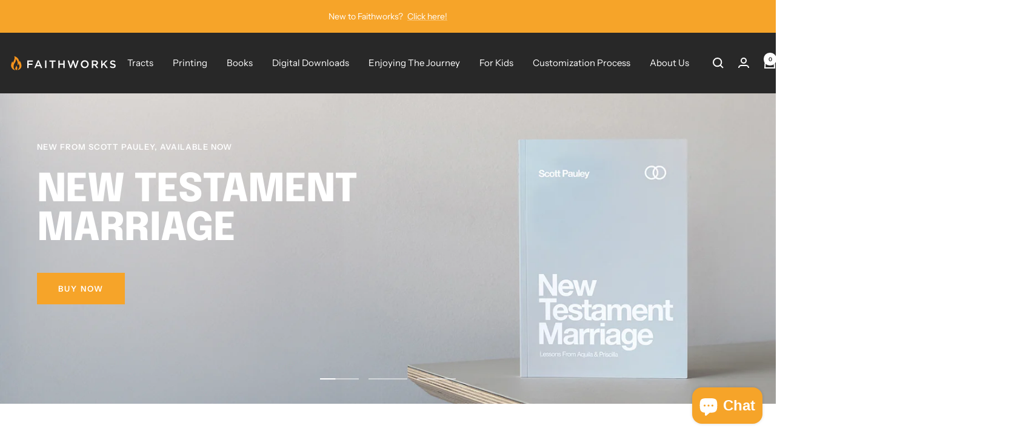

--- FILE ---
content_type: text/html; charset=utf-8
request_url: https://faithworksmedia.com/?attachment_id=1777
body_size: 39313
content:
<!doctype html><html class="no-js" lang="en" dir="ltr">
  <head>
    <meta charset="utf-8">
    <meta name="viewport" content="width=device-width, initial-scale=1.0, height=device-height, minimum-scale=1.0, maximum-scale=1.0">
    <meta name="theme-color" content="#282828">

    <title>Faithworks Media // Empowering Believers</title><meta name="description" content="Empowering believers and churches alike with quality Christian material. Browse our curated collection of products for every area of the Christian life including uplifting books, eye-catching signage, and customized marketing material at Faithworksmedia.com."><link rel="canonical" href="https://faithworksmedia.com/"><link rel="preconnect" href="https://cdn.shopify.com">
    <link rel="dns-prefetch" href="https://productreviews.shopifycdn.com">
    <link rel="dns-prefetch" href="https://www.google-analytics.com"><link rel="preconnect" href="https://fonts.shopifycdn.com" crossorigin><link rel="preload" as="style" href="//faithworksmedia.com/cdn/shop/t/6/assets/theme.css?v=9609790840599522101714616333">
    <link rel="preload" as="script" href="//faithworksmedia.com/cdn/shop/t/6/assets/vendor.js?v=32643890569905814191714616333">
    <link rel="preload" as="script" href="//faithworksmedia.com/cdn/shop/t/6/assets/theme.js?v=148393579530827558531714616333"><meta property="og:type" content="website">
  <meta property="og:title" content="Faithworks Media // Empowering Believers"><meta property="og:image" content="http://faithworksmedia.com/cdn/shop/files/Untitled-6.jpg?v=1714867147&width=1024">
  <meta property="og:image:secure_url" content="https://faithworksmedia.com/cdn/shop/files/Untitled-6.jpg?v=1714867147&width=1024">
  <meta property="og:image:width" content="2560">
  <meta property="og:image:height" content="1440"><meta property="og:description" content="Empowering believers and churches alike with quality Christian material. Browse our curated collection of products for every area of the Christian life including uplifting books, eye-catching signage, and customized marketing material at Faithworksmedia.com."><meta property="og:url" content="https://faithworksmedia.com/">
<meta property="og:site_name" content="Faithworks Media"><meta name="twitter:card" content="summary"><meta name="twitter:title" content="Faithworks Media // Empowering Believers">
  <meta name="twitter:description" content="Empowering believers and churches alike with quality Christian material. Browse our curated collection of products for every area of the Christian life including uplifting books, eye-catching signage, and customized marketing material at Faithworksmedia.com."><meta name="twitter:image" content="https://faithworksmedia.com/cdn/shop/files/Untitled-6.jpg?v=1714867147&width=1200">
  <meta name="twitter:image:alt" content="">
    <script type="application/ld+json">
  {
    "@context": "https://schema.org",
    "@type": "BreadcrumbList",
    "itemListElement": [{
        "@type": "ListItem",
        "position": 1,
        "name": "Home",
        "item": "https://faithworksmedia.com"
      }]
  }
</script><script type="application/ld+json">
  [
    {
      "@context": "https://schema.org",
      "@type": "WebSite",
      "name": "Faithworks Media",
      "url": "https:\/\/faithworksmedia.com",
      "potentialAction": {
        "@type": "SearchAction",
        "target": "https:\/\/faithworksmedia.com\/search?q={search_term_string}",
        "query-input": "required name=search_term_string"
      }
    },
    {
      "@context": "https://schema.org",
      "@type": "Organization",
      "name": "Faithworks Media","logo": "https:\/\/faithworksmedia.com\/cdn\/shop\/files\/Faithworks_Media_LOGO.svg?v=1714616652\u0026width=220","slogan": "For The Furtherance of The Gospel","url": "https:\/\/faithworksmedia.com"
    }
  ]
  </script>
    <link rel="preload" href="//faithworksmedia.com/cdn/fonts/epilogue/epilogue_n8.fce680a466ed4f23f54385c46aa2c014c51d421a.woff2" as="font" type="font/woff2" crossorigin><link rel="preload" href="//faithworksmedia.com/cdn/fonts/instrument_sans/instrumentsans_n4.db86542ae5e1596dbdb28c279ae6c2086c4c5bfa.woff2" as="font" type="font/woff2" crossorigin><style>
  /* Typography (heading) */
  @font-face {
  font-family: Epilogue;
  font-weight: 800;
  font-style: normal;
  font-display: swap;
  src: url("//faithworksmedia.com/cdn/fonts/epilogue/epilogue_n8.fce680a466ed4f23f54385c46aa2c014c51d421a.woff2") format("woff2"),
       url("//faithworksmedia.com/cdn/fonts/epilogue/epilogue_n8.2961970d19583d06f062e98ceb588027397f5810.woff") format("woff");
}

@font-face {
  font-family: Epilogue;
  font-weight: 800;
  font-style: italic;
  font-display: swap;
  src: url("//faithworksmedia.com/cdn/fonts/epilogue/epilogue_i8.ff761dcfbf0a5437130c88f1b2679b905f7ed608.woff2") format("woff2"),
       url("//faithworksmedia.com/cdn/fonts/epilogue/epilogue_i8.e7ca0c6d6c4d73469c08f9b99e243b2e63239caf.woff") format("woff");
}

/* Typography (body) */
  @font-face {
  font-family: "Instrument Sans";
  font-weight: 400;
  font-style: normal;
  font-display: swap;
  src: url("//faithworksmedia.com/cdn/fonts/instrument_sans/instrumentsans_n4.db86542ae5e1596dbdb28c279ae6c2086c4c5bfa.woff2") format("woff2"),
       url("//faithworksmedia.com/cdn/fonts/instrument_sans/instrumentsans_n4.510f1b081e58d08c30978f465518799851ef6d8b.woff") format("woff");
}

@font-face {
  font-family: "Instrument Sans";
  font-weight: 400;
  font-style: italic;
  font-display: swap;
  src: url("//faithworksmedia.com/cdn/fonts/instrument_sans/instrumentsans_i4.028d3c3cd8d085648c808ceb20cd2fd1eb3560e5.woff2") format("woff2"),
       url("//faithworksmedia.com/cdn/fonts/instrument_sans/instrumentsans_i4.7e90d82df8dee29a99237cd19cc529d2206706a2.woff") format("woff");
}

@font-face {
  font-family: "Instrument Sans";
  font-weight: 600;
  font-style: normal;
  font-display: swap;
  src: url("//faithworksmedia.com/cdn/fonts/instrument_sans/instrumentsans_n6.27dc66245013a6f7f317d383a3cc9a0c347fb42d.woff2") format("woff2"),
       url("//faithworksmedia.com/cdn/fonts/instrument_sans/instrumentsans_n6.1a71efbeeb140ec495af80aad612ad55e19e6d0e.woff") format("woff");
}

@font-face {
  font-family: "Instrument Sans";
  font-weight: 600;
  font-style: italic;
  font-display: swap;
  src: url("//faithworksmedia.com/cdn/fonts/instrument_sans/instrumentsans_i6.ba8063f6adfa1e7ffe690cc5efa600a1e0a8ec32.woff2") format("woff2"),
       url("//faithworksmedia.com/cdn/fonts/instrument_sans/instrumentsans_i6.a5bb29b76a0bb820ddaa9417675a5d0bafaa8c1f.woff") format("woff");
}

:root {--heading-color: 40, 40, 40;
    --text-color: 40, 40, 40;
    --background: 255, 255, 255;
    --secondary-background: 245, 245, 245;
    --border-color: 223, 223, 223;
    --border-color-darker: 169, 169, 169;
    --success-color: 46, 158, 123;
    --success-background: 213, 236, 229;
    --error-color: 222, 42, 42;
    --error-background: 253, 240, 240;
    --primary-button-background: 246, 164, 41;
    --primary-button-text-color: 255, 255, 255;
    --secondary-button-background: 40, 40, 40;
    --secondary-button-text-color: 255, 255, 255;
    --product-star-rating: 246, 164, 41;
    --product-on-sale-accent: 222, 42, 42;
    --product-sold-out-accent: 111, 113, 155;
    --product-custom-label-background: 246, 164, 41;
    --product-custom-label-text-color: 0, 0, 0;
    --product-custom-label-2-background: 228, 147, 24;
    --product-custom-label-2-text-color: 0, 0, 0;
    --product-low-stock-text-color: 222, 42, 42;
    --product-in-stock-text-color: 46, 158, 123;
    --loading-bar-background: 40, 40, 40;

    /* We duplicate some "base" colors as root colors, which is useful to use on drawer elements or popover without. Those should not be overridden to avoid issues */
    --root-heading-color: 40, 40, 40;
    --root-text-color: 40, 40, 40;
    --root-background: 255, 255, 255;
    --root-border-color: 223, 223, 223;
    --root-primary-button-background: 246, 164, 41;
    --root-primary-button-text-color: 255, 255, 255;

    --base-font-size: 15px;
    --heading-font-family: Epilogue, sans-serif;
    --heading-font-weight: 800;
    --heading-font-style: normal;
    --heading-text-transform: uppercase;
    --text-font-family: "Instrument Sans", sans-serif;
    --text-font-weight: 400;
    --text-font-style: normal;
    --text-font-bold-weight: 600;

    /* Typography (font size) */
    --heading-xxsmall-font-size: 11px;
    --heading-xsmall-font-size: 11px;
    --heading-small-font-size: 12px;
    --heading-large-font-size: 36px;
    --heading-h1-font-size: 36px;
    --heading-h2-font-size: 30px;
    --heading-h3-font-size: 26px;
    --heading-h4-font-size: 24px;
    --heading-h5-font-size: 20px;
    --heading-h6-font-size: 16px;

    /* Control the look and feel of the theme by changing radius of various elements */
    --button-border-radius: 0px;
    --block-border-radius: 0px;
    --block-border-radius-reduced: 0px;
    --color-swatch-border-radius: 0px;

    /* Button size */
    --button-height: 48px;
    --button-small-height: 40px;

    /* Form related */
    --form-input-field-height: 48px;
    --form-input-gap: 16px;
    --form-submit-margin: 24px;

    /* Product listing related variables */
    --product-list-block-spacing: 32px;

    /* Video related */
    --play-button-background: 255, 255, 255;
    --play-button-arrow: 40, 40, 40;

    /* RTL support */
    --transform-logical-flip: 1;
    --transform-origin-start: left;
    --transform-origin-end: right;

    /* Other */
    --zoom-cursor-svg-url: url(//faithworksmedia.com/cdn/shop/t/6/assets/zoom-cursor.svg?v=39908859784506347231714616353);
    --arrow-right-svg-url: url(//faithworksmedia.com/cdn/shop/t/6/assets/arrow-right.svg?v=40046868119262634591714616353);
    --arrow-left-svg-url: url(//faithworksmedia.com/cdn/shop/t/6/assets/arrow-left.svg?v=158856395986752206651714616353);

    /* Some useful variables that we can reuse in our CSS. Some explanation are needed for some of them:
       - container-max-width-minus-gutters: represents the container max width without the edge gutters
       - container-outer-width: considering the screen width, represent all the space outside the container
       - container-outer-margin: same as container-outer-width but get set to 0 inside a container
       - container-inner-width: the effective space inside the container (minus gutters)
       - grid-column-width: represents the width of a single column of the grid
       - vertical-breather: this is a variable that defines the global "spacing" between sections, and inside the section
                            to create some "breath" and minimum spacing
     */
    --container-max-width: 1600px;
    --container-gutter: 24px;
    --container-max-width-minus-gutters: calc(var(--container-max-width) - (var(--container-gutter)) * 2);
    --container-outer-width: max(calc((100vw - var(--container-max-width-minus-gutters)) / 2), var(--container-gutter));
    --container-outer-margin: var(--container-outer-width);
    --container-inner-width: calc(100vw - var(--container-outer-width) * 2);

    --grid-column-count: 10;
    --grid-gap: 24px;
    --grid-column-width: calc((100vw - var(--container-outer-width) * 2 - var(--grid-gap) * (var(--grid-column-count) - 1)) / var(--grid-column-count));

    --vertical-breather: 48px;
    --vertical-breather-tight: 48px;

    /* Shopify related variables */
    --payment-terms-background-color: #ffffff;
  }

  @media screen and (min-width: 741px) {
    :root {
      --container-gutter: 40px;
      --grid-column-count: 20;
      --vertical-breather: 64px;
      --vertical-breather-tight: 64px;

      /* Typography (font size) */
      --heading-xsmall-font-size: 12px;
      --heading-small-font-size: 13px;
      --heading-large-font-size: 52px;
      --heading-h1-font-size: 48px;
      --heading-h2-font-size: 38px;
      --heading-h3-font-size: 32px;
      --heading-h4-font-size: 24px;
      --heading-h5-font-size: 20px;
      --heading-h6-font-size: 18px;

      /* Form related */
      --form-input-field-height: 52px;
      --form-submit-margin: 32px;

      /* Button size */
      --button-height: 52px;
      --button-small-height: 44px;
    }
  }

  @media screen and (min-width: 1200px) {
    :root {
      --vertical-breather: 80px;
      --vertical-breather-tight: 64px;
      --product-list-block-spacing: 48px;

      /* Typography */
      --heading-large-font-size: 64px;
      --heading-h1-font-size: 56px;
      --heading-h2-font-size: 48px;
      --heading-h3-font-size: 36px;
      --heading-h4-font-size: 30px;
      --heading-h5-font-size: 24px;
      --heading-h6-font-size: 18px;
    }
  }

  @media screen and (min-width: 1600px) {
    :root {
      --vertical-breather: 90px;
      --vertical-breather-tight: 64px;
    }
  }
</style>
    <script>
  // This allows to expose several variables to the global scope, to be used in scripts
  window.themeVariables = {
    settings: {
      direction: "ltr",
      pageType: "index",
      cartCount: 0,
      moneyFormat: "${{amount}}",
      moneyWithCurrencyFormat: "${{amount}} USD",
      showVendor: false,
      discountMode: "saving",
      currencyCodeEnabled: false,
      cartType: "message",
      cartCurrency: "USD",
      mobileZoomFactor: 2.5
    },

    routes: {
      host: "faithworksmedia.com",
      rootUrl: "\/",
      rootUrlWithoutSlash: '',
      cartUrl: "\/cart",
      cartAddUrl: "\/cart\/add",
      cartChangeUrl: "\/cart\/change",
      searchUrl: "\/search",
      predictiveSearchUrl: "\/search\/suggest",
      productRecommendationsUrl: "\/recommendations\/products"
    },

    strings: {
      accessibilityDelete: "Delete",
      accessibilityClose: "Close",
      collectionSoldOut: "Sold out",
      collectionDiscount: "Save @savings@",
      productSalePrice: "Sale price",
      productRegularPrice: "Regular price",
      productFormUnavailable: "Unavailable",
      productFormSoldOut: "Sold out",
      productFormPreOrder: "Pre-order",
      productFormAddToCart: "Add to cart",
      searchNoResults: "No results could be found.",
      searchNewSearch: "New search",
      searchProducts: "Products",
      searchArticles: "Journal",
      searchPages: "Pages",
      searchCollections: "Collections",
      cartViewCart: "View cart",
      cartItemAdded: "Item added to your cart!",
      cartItemAddedShort: "Added to your cart!",
      cartAddOrderNote: "Add order note",
      cartEditOrderNote: "Edit order note",
      shippingEstimatorNoResults: "Sorry, we do not ship to your address.",
      shippingEstimatorOneResult: "There is one shipping rate for your address:",
      shippingEstimatorMultipleResults: "There are several shipping rates for your address:",
      shippingEstimatorError: "One or more error occurred while retrieving shipping rates:"
    },

    libs: {
      flickity: "\/\/faithworksmedia.com\/cdn\/shop\/t\/6\/assets\/flickity.js?v=176646718982628074891714616333",
      photoswipe: "\/\/faithworksmedia.com\/cdn\/shop\/t\/6\/assets\/photoswipe.js?v=132268647426145925301714616333",
      qrCode: "\/\/faithworksmedia.com\/cdn\/shopifycloud\/storefront\/assets\/themes_support\/vendor\/qrcode-3f2b403b.js"
    },

    breakpoints: {
      phone: 'screen and (max-width: 740px)',
      tablet: 'screen and (min-width: 741px) and (max-width: 999px)',
      tabletAndUp: 'screen and (min-width: 741px)',
      pocket: 'screen and (max-width: 999px)',
      lap: 'screen and (min-width: 1000px) and (max-width: 1199px)',
      lapAndUp: 'screen and (min-width: 1000px)',
      desktop: 'screen and (min-width: 1200px)',
      wide: 'screen and (min-width: 1400px)'
    }
  };

  window.addEventListener('pageshow', async () => {
    const cartContent = await (await fetch(`${window.themeVariables.routes.cartUrl}.js`, {cache: 'reload'})).json();
    document.documentElement.dispatchEvent(new CustomEvent('cart:refresh', {detail: {cart: cartContent}}));
  });

  if ('noModule' in HTMLScriptElement.prototype) {
    // Old browsers (like IE) that does not support module will be considered as if not executing JS at all
    document.documentElement.className = document.documentElement.className.replace('no-js', 'js');

    requestAnimationFrame(() => {
      const viewportHeight = (window.visualViewport ? window.visualViewport.height : document.documentElement.clientHeight);
      document.documentElement.style.setProperty('--window-height',viewportHeight + 'px');
    });
  }</script>

    <link rel="stylesheet" href="//faithworksmedia.com/cdn/shop/t/6/assets/theme.css?v=9609790840599522101714616333">

    <script src="//faithworksmedia.com/cdn/shop/t/6/assets/vendor.js?v=32643890569905814191714616333" defer></script>
    <script src="//faithworksmedia.com/cdn/shop/t/6/assets/theme.js?v=148393579530827558531714616333" defer></script>
    <script src="//faithworksmedia.com/cdn/shop/t/6/assets/custom.js?v=167639537848865775061714616333" defer></script>

    <script>window.performance && window.performance.mark && window.performance.mark('shopify.content_for_header.start');</script><meta id="shopify-digital-wallet" name="shopify-digital-wallet" content="/61156556998/digital_wallets/dialog">
<meta name="shopify-checkout-api-token" content="c51d5ff4d8d28c13fe8d8a957061d2ed">
<script async="async" src="/checkouts/internal/preloads.js?locale=en-US"></script>
<script id="apple-pay-shop-capabilities" type="application/json">{"shopId":61156556998,"countryCode":"US","currencyCode":"USD","merchantCapabilities":["supports3DS"],"merchantId":"gid:\/\/shopify\/Shop\/61156556998","merchantName":"Faithworks Media","requiredBillingContactFields":["postalAddress","email","phone"],"requiredShippingContactFields":["postalAddress","email","phone"],"shippingType":"shipping","supportedNetworks":["visa","masterCard","amex","discover","elo","jcb"],"total":{"type":"pending","label":"Faithworks Media","amount":"1.00"},"shopifyPaymentsEnabled":true,"supportsSubscriptions":true}</script>
<script id="shopify-features" type="application/json">{"accessToken":"c51d5ff4d8d28c13fe8d8a957061d2ed","betas":["rich-media-storefront-analytics"],"domain":"faithworksmedia.com","predictiveSearch":true,"shopId":61156556998,"locale":"en"}</script>
<script>var Shopify = Shopify || {};
Shopify.shop = "8f584f-2.myshopify.com";
Shopify.locale = "en";
Shopify.currency = {"active":"USD","rate":"1.0"};
Shopify.country = "US";
Shopify.theme = {"name":"Focal","id":133591433414,"schema_name":"Focal","schema_version":"11.2.1","theme_store_id":714,"role":"main"};
Shopify.theme.handle = "null";
Shopify.theme.style = {"id":null,"handle":null};
Shopify.cdnHost = "faithworksmedia.com/cdn";
Shopify.routes = Shopify.routes || {};
Shopify.routes.root = "/";</script>
<script type="module">!function(o){(o.Shopify=o.Shopify||{}).modules=!0}(window);</script>
<script>!function(o){function n(){var o=[];function n(){o.push(Array.prototype.slice.apply(arguments))}return n.q=o,n}var t=o.Shopify=o.Shopify||{};t.loadFeatures=n(),t.autoloadFeatures=n()}(window);</script>
<script id="shop-js-analytics" type="application/json">{"pageType":"index"}</script>
<script defer="defer" async type="module" src="//faithworksmedia.com/cdn/shopifycloud/shop-js/modules/v2/client.init-shop-cart-sync_BN7fPSNr.en.esm.js"></script>
<script defer="defer" async type="module" src="//faithworksmedia.com/cdn/shopifycloud/shop-js/modules/v2/chunk.common_Cbph3Kss.esm.js"></script>
<script defer="defer" async type="module" src="//faithworksmedia.com/cdn/shopifycloud/shop-js/modules/v2/chunk.modal_DKumMAJ1.esm.js"></script>
<script type="module">
  await import("//faithworksmedia.com/cdn/shopifycloud/shop-js/modules/v2/client.init-shop-cart-sync_BN7fPSNr.en.esm.js");
await import("//faithworksmedia.com/cdn/shopifycloud/shop-js/modules/v2/chunk.common_Cbph3Kss.esm.js");
await import("//faithworksmedia.com/cdn/shopifycloud/shop-js/modules/v2/chunk.modal_DKumMAJ1.esm.js");

  window.Shopify.SignInWithShop?.initShopCartSync?.({"fedCMEnabled":true,"windoidEnabled":true});

</script>
<script id="__st">var __st={"a":61156556998,"offset":-18000,"reqid":"23a7bcd4-7e2e-42c6-a497-5f033613eb16-1769996556","pageurl":"faithworksmedia.com\/?attachment_id=1777","u":"27d751cdb4c8","p":"home"};</script>
<script>window.ShopifyPaypalV4VisibilityTracking = true;</script>
<script id="captcha-bootstrap">!function(){'use strict';const t='contact',e='account',n='new_comment',o=[[t,t],['blogs',n],['comments',n],[t,'customer']],c=[[e,'customer_login'],[e,'guest_login'],[e,'recover_customer_password'],[e,'create_customer']],r=t=>t.map((([t,e])=>`form[action*='/${t}']:not([data-nocaptcha='true']) input[name='form_type'][value='${e}']`)).join(','),a=t=>()=>t?[...document.querySelectorAll(t)].map((t=>t.form)):[];function s(){const t=[...o],e=r(t);return a(e)}const i='password',u='form_key',d=['recaptcha-v3-token','g-recaptcha-response','h-captcha-response',i],f=()=>{try{return window.sessionStorage}catch{return}},m='__shopify_v',_=t=>t.elements[u];function p(t,e,n=!1){try{const o=window.sessionStorage,c=JSON.parse(o.getItem(e)),{data:r}=function(t){const{data:e,action:n}=t;return t[m]||n?{data:e,action:n}:{data:t,action:n}}(c);for(const[e,n]of Object.entries(r))t.elements[e]&&(t.elements[e].value=n);n&&o.removeItem(e)}catch(o){console.error('form repopulation failed',{error:o})}}const l='form_type',E='cptcha';function T(t){t.dataset[E]=!0}const w=window,h=w.document,L='Shopify',v='ce_forms',y='captcha';let A=!1;((t,e)=>{const n=(g='f06e6c50-85a8-45c8-87d0-21a2b65856fe',I='https://cdn.shopify.com/shopifycloud/storefront-forms-hcaptcha/ce_storefront_forms_captcha_hcaptcha.v1.5.2.iife.js',D={infoText:'Protected by hCaptcha',privacyText:'Privacy',termsText:'Terms'},(t,e,n)=>{const o=w[L][v],c=o.bindForm;if(c)return c(t,g,e,D).then(n);var r;o.q.push([[t,g,e,D],n]),r=I,A||(h.body.append(Object.assign(h.createElement('script'),{id:'captcha-provider',async:!0,src:r})),A=!0)});var g,I,D;w[L]=w[L]||{},w[L][v]=w[L][v]||{},w[L][v].q=[],w[L][y]=w[L][y]||{},w[L][y].protect=function(t,e){n(t,void 0,e),T(t)},Object.freeze(w[L][y]),function(t,e,n,w,h,L){const[v,y,A,g]=function(t,e,n){const i=e?o:[],u=t?c:[],d=[...i,...u],f=r(d),m=r(i),_=r(d.filter((([t,e])=>n.includes(e))));return[a(f),a(m),a(_),s()]}(w,h,L),I=t=>{const e=t.target;return e instanceof HTMLFormElement?e:e&&e.form},D=t=>v().includes(t);t.addEventListener('submit',(t=>{const e=I(t);if(!e)return;const n=D(e)&&!e.dataset.hcaptchaBound&&!e.dataset.recaptchaBound,o=_(e),c=g().includes(e)&&(!o||!o.value);(n||c)&&t.preventDefault(),c&&!n&&(function(t){try{if(!f())return;!function(t){const e=f();if(!e)return;const n=_(t);if(!n)return;const o=n.value;o&&e.removeItem(o)}(t);const e=Array.from(Array(32),(()=>Math.random().toString(36)[2])).join('');!function(t,e){_(t)||t.append(Object.assign(document.createElement('input'),{type:'hidden',name:u})),t.elements[u].value=e}(t,e),function(t,e){const n=f();if(!n)return;const o=[...t.querySelectorAll(`input[type='${i}']`)].map((({name:t})=>t)),c=[...d,...o],r={};for(const[a,s]of new FormData(t).entries())c.includes(a)||(r[a]=s);n.setItem(e,JSON.stringify({[m]:1,action:t.action,data:r}))}(t,e)}catch(e){console.error('failed to persist form',e)}}(e),e.submit())}));const S=(t,e)=>{t&&!t.dataset[E]&&(n(t,e.some((e=>e===t))),T(t))};for(const o of['focusin','change'])t.addEventListener(o,(t=>{const e=I(t);D(e)&&S(e,y())}));const B=e.get('form_key'),M=e.get(l),P=B&&M;t.addEventListener('DOMContentLoaded',(()=>{const t=y();if(P)for(const e of t)e.elements[l].value===M&&p(e,B);[...new Set([...A(),...v().filter((t=>'true'===t.dataset.shopifyCaptcha))])].forEach((e=>S(e,t)))}))}(h,new URLSearchParams(w.location.search),n,t,e,['guest_login'])})(!0,!0)}();</script>
<script integrity="sha256-4kQ18oKyAcykRKYeNunJcIwy7WH5gtpwJnB7kiuLZ1E=" data-source-attribution="shopify.loadfeatures" defer="defer" src="//faithworksmedia.com/cdn/shopifycloud/storefront/assets/storefront/load_feature-a0a9edcb.js" crossorigin="anonymous"></script>
<script data-source-attribution="shopify.dynamic_checkout.dynamic.init">var Shopify=Shopify||{};Shopify.PaymentButton=Shopify.PaymentButton||{isStorefrontPortableWallets:!0,init:function(){window.Shopify.PaymentButton.init=function(){};var t=document.createElement("script");t.src="https://faithworksmedia.com/cdn/shopifycloud/portable-wallets/latest/portable-wallets.en.js",t.type="module",document.head.appendChild(t)}};
</script>
<script data-source-attribution="shopify.dynamic_checkout.buyer_consent">
  function portableWalletsHideBuyerConsent(e){var t=document.getElementById("shopify-buyer-consent"),n=document.getElementById("shopify-subscription-policy-button");t&&n&&(t.classList.add("hidden"),t.setAttribute("aria-hidden","true"),n.removeEventListener("click",e))}function portableWalletsShowBuyerConsent(e){var t=document.getElementById("shopify-buyer-consent"),n=document.getElementById("shopify-subscription-policy-button");t&&n&&(t.classList.remove("hidden"),t.removeAttribute("aria-hidden"),n.addEventListener("click",e))}window.Shopify?.PaymentButton&&(window.Shopify.PaymentButton.hideBuyerConsent=portableWalletsHideBuyerConsent,window.Shopify.PaymentButton.showBuyerConsent=portableWalletsShowBuyerConsent);
</script>
<script>
  function portableWalletsCleanup(e){e&&e.src&&console.error("Failed to load portable wallets script "+e.src);var t=document.querySelectorAll("shopify-accelerated-checkout .shopify-payment-button__skeleton, shopify-accelerated-checkout-cart .wallet-cart-button__skeleton"),e=document.getElementById("shopify-buyer-consent");for(let e=0;e<t.length;e++)t[e].remove();e&&e.remove()}function portableWalletsNotLoadedAsModule(e){e instanceof ErrorEvent&&"string"==typeof e.message&&e.message.includes("import.meta")&&"string"==typeof e.filename&&e.filename.includes("portable-wallets")&&(window.removeEventListener("error",portableWalletsNotLoadedAsModule),window.Shopify.PaymentButton.failedToLoad=e,"loading"===document.readyState?document.addEventListener("DOMContentLoaded",window.Shopify.PaymentButton.init):window.Shopify.PaymentButton.init())}window.addEventListener("error",portableWalletsNotLoadedAsModule);
</script>

<script type="module" src="https://faithworksmedia.com/cdn/shopifycloud/portable-wallets/latest/portable-wallets.en.js" onError="portableWalletsCleanup(this)" crossorigin="anonymous"></script>
<script nomodule>
  document.addEventListener("DOMContentLoaded", portableWalletsCleanup);
</script>

<link id="shopify-accelerated-checkout-styles" rel="stylesheet" media="screen" href="https://faithworksmedia.com/cdn/shopifycloud/portable-wallets/latest/accelerated-checkout-backwards-compat.css" crossorigin="anonymous">
<style id="shopify-accelerated-checkout-cart">
        #shopify-buyer-consent {
  margin-top: 1em;
  display: inline-block;
  width: 100%;
}

#shopify-buyer-consent.hidden {
  display: none;
}

#shopify-subscription-policy-button {
  background: none;
  border: none;
  padding: 0;
  text-decoration: underline;
  font-size: inherit;
  cursor: pointer;
}

#shopify-subscription-policy-button::before {
  box-shadow: none;
}

      </style>

<script>window.performance && window.performance.mark && window.performance.mark('shopify.content_for_header.end');</script>
  <!-- BEGIN app block: shopify://apps/uploadly-file-upload/blocks/app-embed/d91e9a53-de3d-49df-b7a1-ac8a15b213e5 -->

<div data-ph-meta="{&quot;buy_button&quot;:false,&quot;field_66366002e1024c41c24bdf28&quot;:{&quot;status&quot;:true,&quot;position&quot;:1,&quot;data&quot;:{&quot;fieldname&quot;:&quot;Upload Your Logo \u0026 Photo&quot;,&quot;directUpload&quot;:false,&quot;atcTitle&quot;:&quot;Upload Your Logo \u0026 Photo(s)&quot;,&quot;uploadButtonText&quot;:&quot;Choose File&quot;,&quot;uploadButtonText2&quot;:&quot;Change File&quot;,&quot;dialogInstructionOne&quot;:&quot;Choose an image from the list to crop or enhance it. To add more files, use the links on the left&quot;,&quot;dialogInstructionTwo&quot;:&quot;Choose an image from the list to crop or enhance it. To add more files, use the menu icon in the top left&quot;,&quot;dialogInstructionThree&quot;:&quot;If you have trouble uploading, click ⋮ in the top right, then ‘Open in Chrome’&quot;,&quot;buttonTextSize&quot;:14,&quot;buttonFontSize&quot;:14,&quot;fontStyle&quot;:&quot;Theme Font&quot;,&quot;introTitleColor&quot;:&quot;#000&quot;,&quot;buttonCol&quot;:&quot;#fff&quot;,&quot;buttonBg&quot;:&quot;#F6A429&quot;,&quot;buttonTopBottomPadding&quot;:10,&quot;buttonLeftRightPadding&quot;:10,&quot;buttonBorderRadius&quot;:3,&quot;buttonWidth&quot;:&quot;Auto&quot;,&quot;buttonDialogLang&quot;:&quot;English&quot;,&quot;dialogLanguage&quot;:&quot;en&quot;,&quot;opt1&quot;:false,&quot;op2&quot;:true,&quot;maximumFiles&quot;:3,&quot;minimumfiles&quot;:1,&quot;opt3&quot;:false,&quot;fopt1&quot;:false,&quot;fopt2&quot;:true,&quot;fopt3&quot;:false,&quot;pdf&quot;:false,&quot;word&quot;:false,&quot;customFile&quot;:true,&quot;fileTypes&quot;:[&quot;image\/svg+xml&quot;,&quot;application\/postscript&quot;,&quot;image\/png&quot;,&quot;application\/pdf&quot;,&quot;image\/jpeg&quot;,&quot;application\/postscript&quot;],&quot;buttonStatus&quot;:&quot;Disable&quot;,&quot;textFieldName&quot;:&quot;Notes:&quot;,&quot;fieldHelpText&quot;:&quot;&quot;,&quot;textFieldMaxLength&quot;:&quot;No&quot;,&quot;textFieldMaxChars&quot;:&quot;30&quot;,&quot;textFieldRequired&quot;:&quot;No&quot;,&quot;textFieldRequiredMessage&quot;:&quot;Please enter a text!&quot;,&quot;textFieldrequiredMessageButtonText&quot;:&quot;OK&quot;,&quot;fileSizeRestriction&quot;:false,&quot;fileSizeRestrictionType&quot;:&quot;minimumFileRestriction&quot;,&quot;fileSizeMinimumRestriction&quot;:&quot;2&quot;,&quot;fileSizeMaximumRestriction&quot;:&quot;4&quot;,&quot;fileSizeMinMaxMinimum&quot;:&quot;2&quot;,&quot;fileSizeMinMaxMaximum&quot;:&quot;4&quot;,&quot;no&quot;:true,&quot;yes&quot;:false,&quot;fileRequiredMessage&quot;:&quot;Please upload a file!&quot;,&quot;fileRequiredMessageButtonText&quot;:&quot;OK&quot;,&quot;allowCropping&quot;:false,&quot;croppingType&quot;:&quot;crop_free&quot;,&quot;croppingAspectRatio&quot;:&quot;3:2&quot;,&quot;allowEditing&quot;:false,&quot;editingType&quot;:&quot;optional&quot;,&quot;buttonStatus2&quot;:&quot;Disable&quot;,&quot;imageWidth&quot;:&quot;1800&quot;,&quot;imageHeight&quot;:&quot;1200&quot;,&quot;selectedUploadSources&quot;:&quot;file&quot;,&quot;productCondition&quot;:{&quot;condition&quot;:&quot;&quot;,&quot;products&quot;:[],&quot;productIds&quot;:[],&quot;collection&quot;:[&quot;Tracts&quot;,&quot;Spanish Tracts&quot;],&quot;collectionIds&quot;:[&quot;gid:\/\/shopify\/Collection\/293297160390&quot;,&quot;gid:\/\/shopify\/Collection\/301332267206&quot;],&quot;prodOpt&quot;:&quot;&quot;,&quot;prodTitleEqual&quot;:[],&quot;prodTitleContains&quot;:[],&quot;collOpt&quot;:&quot;&quot;,&quot;collectionTitleEqual&quot;:[],&quot;collectionTitleContains&quot;:[]},&quot;allVariants&quot;:true,&quot;anyConditionVariant&quot;:false,&quot;allConditionVariant&quot;:false,&quot;noneConditionVariant&quot;:false,&quot;allVariantValues&quot;:[],&quot;anyConditionCheck&quot;:false,&quot;allConditionCheck&quot;:false,&quot;showAllFields&quot;:false,&quot;thisProduct&quot;:false,&quot;thisCollection&quot;:true,&quot;ucCustomTransalations&quot;:{&quot;uploading&quot;:&quot;Uploading... Please wait.&quot;,&quot;loadingInfo&quot;:&quot;Loading info...&quot;,&quot;errors_default&quot;:&quot;Error&quot;,&quot;error_invalid_filetype&quot;:&quot;Invalid file type&quot;,&quot;errors_baddata&quot;:&quot;Incorrect value&quot;,&quot;errors_size&quot;:&quot;File too big&quot;,&quot;errors_upload&quot;:&quot;Can&#39;t upload&quot;,&quot;errors_user&quot;:&quot;Upload canceled&quot;,&quot;errors_info&quot;:&quot;Can&#39;t load info&quot;,&quot;errors_image&quot;:&quot;Only images allowed&quot;,&quot;draghere&quot;:&quot;Drop a file here&quot;,&quot;one&quot;:&quot;1 file&quot;,&quot;file_other&quot;:&quot;1 files&quot;,&quot;buttons_cancel&quot;:&quot;Cancel&quot;,&quot;buttons_remove&quot;:&quot;Remove&quot;,&quot;buttons_choose_files_one&quot;:&quot;Choose a file&quot;,&quot;buttons_choose_files_other&quot;:&quot;Choose files&quot;,&quot;buttons_choose_images_one&quot;:&quot;Choose an image&quot;,&quot;buttons_choose_images_other&quot;:&quot;Choose images&quot;,&quot;dialog_close&quot;:&quot;Close&quot;,&quot;dialog_done&quot;:&quot;Done&quot;,&quot;dialog_showFiles&quot;:&quot;Show files&quot;,&quot;dialog_tabs_names_preview&quot;:&quot;Preview&quot;,&quot;dialog_tabs_names_file&quot;:&quot;Local Files&quot;,&quot;dialog_tabs_names_url&quot;:&quot;Direct Link&quot;,&quot;dialog_tabs_names_file_drag&quot;:&quot;drag \u0026 drop\u003cbr\u003eany files&quot;,&quot;dialog_tabs_names_file_or&quot;:&quot;or&quot;,&quot;dialog_tabs_names_file_also&quot;:&quot;or choose from&quot;,&quot;dialog_tabs_names_file_button&quot;:&quot;Choose a local file&quot;,&quot;dialog_tabs_names_url_title&quot;:&quot;Files from the Web&quot;,&quot;dialog_tabs_names_url_line2&quot;:&quot;Provide the link.&quot;,&quot;dialog_tabs_names_url_input&quot;:&quot;Paste your link here...&quot;,&quot;dialog_tabs_names_url_button&quot;:&quot;Upload&quot;,&quot;dialog_tabs_names_camera_title&quot;:&quot;File from web camera&quot;,&quot;dialog_tabs_names_camera_capture&quot;:&quot;Take a photo&quot;,&quot;dialog_tabs_names_camera_mirror&quot;:&quot;Mirror&quot;,&quot;dialog_tabs_names_camera_startRecord&quot;:&quot;Record a video&quot;,&quot;dialog_tabs_names_camera_stopRecord&quot;:&quot;Stop&quot;,&quot;dialog_tabs_names_camera_retry&quot;:&quot;Request permissions again&quot;,&quot;dialog_tabs_names_camera_pleaseAllow_title&quot;:&quot;Please allow access to your camera&quot;,&quot;dialog_tabs_names_camera_pleaseAllow_text&quot;:&quot;You have been prompted to allow camera access from this site.\u003cbr\u003eIn order to take pictures with your camera you must approve this request.&quot;,&quot;notFound_title&quot;:&quot;No camera detected&quot;,&quot;notFound_text&quot;:&quot;Looks like you have no camera connected to this device.&quot;,&quot;dialog_tabs_names_preview_back&quot;:&quot;Back&quot;,&quot;dialog_tabs_names_preview_done&quot;:&quot;Add&quot;,&quot;dialog_tabs_names_preview_unknown_done&quot;:&quot;Skip preview and accept&quot;,&quot;dialog_tabs_names_preview_regular_title&quot;:&quot;Add this file?&quot;,&quot;dialog_tabs_names_preview_regular_line1&quot;:&quot;You are about to add the file above.&quot;,&quot;dialog_tabs_names_preview_regular_line2&quot;:&quot;Please confirm.&quot;,&quot;dialog_tabs_names_preview_image_title&quot;:&quot;Add this image?&quot;,&quot;dialog_tabs_names_preview_crop_title&quot;:&quot;Crop and add this image&quot;,&quot;dialog_tabs_names_preview_crop_free&quot;:&quot;free&quot;,&quot;dialog_tabs_names_preview_video_title&quot;:&quot;Add this video?&quot;,&quot;dialog_tabs_names_preview_error_default_title&quot;:&quot;Oops!&quot;,&quot;dialog_tabs_names_preview_error_default_text&quot;:&quot;Something went wrong during the upload.&quot;,&quot;dialog_tabs_names_preview_error_default_back&quot;:&quot;Please try again&quot;,&quot;dialog_tabs_names_preview_error_loadImage_text&quot;:&quot;Can&#39;t load image&quot;,&quot;dialog_tabs_names_preview_multiple_question&quot;:&quot;Add files?&quot;,&quot;dialog_tabs_names_preview_multiple_tooManyFiles&quot;:&quot;You&#39;ve chosen too many files. max is maximum.&quot;,&quot;dialog_tabs_names_preview_multiple_title&quot;:&quot;You&#39;ve chosen files.&quot;,&quot;dialog_tabs_names_preview_multiple_tooFewFiles&quot;:&quot;You&#39;ve chosen files. At least min required.&quot;,&quot;dialog_tabs_names_preview_multiple_clear&quot;:&quot;Remove all&quot;,&quot;effects_captions_blur&quot;:&quot;Blur&quot;,&quot;effects_captions_crop&quot;:&quot;Crop&quot;,&quot;effects_captions_enhance&quot;:&quot;Enhance&quot;,&quot;effects_captions_flip&quot;:&quot;Flip&quot;,&quot;effects_captions_grayscale&quot;:&quot;Grayscale&quot;,&quot;effects_captions_invert&quot;:&quot;Invert&quot;,&quot;effects_captions_mirror&quot;:&quot;Mirror&quot;,&quot;effects_captions_rotate&quot;:&quot;Rotate&quot;,&quot;effects_captions_sharp&quot;:&quot;Sharpen&quot;,&quot;effects_apply_button&quot;:&quot;Apply&quot;},&quot;fileRequiredButton&quot;:&quot;&quot;,&quot;previewStyle&quot;:&quot;tile_preview&quot;,&quot;customStyling&quot;:{&quot;container&quot;:&quot;&quot;,&quot;heading&quot;:&quot;&quot;,&quot;button&quot;:&quot;&quot;},&quot;targetingType&quot;:&quot;expert&quot;,&quot;thisProductVariants&quot;:false,&quot;selectedProducts&quot;:[{&quot;id&quot;:&quot;gid:\/\/shopify\/Collection\/293297160390&quot;,&quot;title&quot;:&quot;Tracts&quot;},{&quot;id&quot;:&quot;gid:\/\/shopify\/Collection\/301332267206&quot;,&quot;title&quot;:&quot;Spanish Tracts&quot;}],&quot;fileExtensions&quot;:[&quot;svg&quot;,&quot;eps&quot;,&quot;png&quot;,&quot;pdf&quot;,&quot;jpg&quot;,&quot;ai&quot;],&quot;translations&quot;:[]}}}"></div>

<script>
  try {
    window.ph_meta_fields = JSON.parse(document.querySelector('[data-ph-meta]').getAttribute('data-ph-meta'));
  } catch (err) {
    window.ph_meta_fields = {};
  }

  console.log("cli3 update v3.7");
</script>


<script>
  const uploadlyprimaryScript = document.createElement('script');
  uploadlyprimaryScript.src = "https://uploadly-cdn.com/uploadly.js";
  uploadlyprimaryScript.defer = true;

  uploadlyprimaryScript.onerror = function () {
    const fallbackScript = document.createElement('script');
    fallbackScript.src = "https://cdn.shopify.com/s/files/1/0515/2384/6340/files/uploadly.js";
    fallbackScript.defer = true;
    document.head.appendChild(fallbackScript);
  };
  document.head.appendChild(uploadlyprimaryScript);
</script>
<script async src="https://cdn.shopify.com/s/files/1/0515/2384/6340/files/uploadcarev2.js?v=1727778997"></script>




<!-- END app block --><!-- BEGIN app block: shopify://apps/textbox-by-textify/blocks/app-embed/b5626f69-87af-4a23-ada4-1674452f85d0 --><script>console.log("Textify v1.06")</script>


<script>
  const primaryScript = document.createElement('script');
  primaryScript.src = "https://textify-cdn.com/textbox.js";
  primaryScript.defer = true;

  primaryScript.onerror = function () {
    const fallbackScript = document.createElement('script');
    fallbackScript.src = "https://cdn.shopify.com/s/files/1/0817/9846/3789/files/textbox.js";
    fallbackScript.defer = true;
    document.head.appendChild(fallbackScript);
  };
  document.head.appendChild(primaryScript);
</script>

<!-- END app block --><script src="https://cdn.shopify.com/extensions/e8878072-2f6b-4e89-8082-94b04320908d/inbox-1254/assets/inbox-chat-loader.js" type="text/javascript" defer="defer"></script>
<link href="https://monorail-edge.shopifysvc.com" rel="dns-prefetch">
<script>(function(){if ("sendBeacon" in navigator && "performance" in window) {try {var session_token_from_headers = performance.getEntriesByType('navigation')[0].serverTiming.find(x => x.name == '_s').description;} catch {var session_token_from_headers = undefined;}var session_cookie_matches = document.cookie.match(/_shopify_s=([^;]*)/);var session_token_from_cookie = session_cookie_matches && session_cookie_matches.length === 2 ? session_cookie_matches[1] : "";var session_token = session_token_from_headers || session_token_from_cookie || "";function handle_abandonment_event(e) {var entries = performance.getEntries().filter(function(entry) {return /monorail-edge.shopifysvc.com/.test(entry.name);});if (!window.abandonment_tracked && entries.length === 0) {window.abandonment_tracked = true;var currentMs = Date.now();var navigation_start = performance.timing.navigationStart;var payload = {shop_id: 61156556998,url: window.location.href,navigation_start,duration: currentMs - navigation_start,session_token,page_type: "index"};window.navigator.sendBeacon("https://monorail-edge.shopifysvc.com/v1/produce", JSON.stringify({schema_id: "online_store_buyer_site_abandonment/1.1",payload: payload,metadata: {event_created_at_ms: currentMs,event_sent_at_ms: currentMs}}));}}window.addEventListener('pagehide', handle_abandonment_event);}}());</script>
<script id="web-pixels-manager-setup">(function e(e,d,r,n,o){if(void 0===o&&(o={}),!Boolean(null===(a=null===(i=window.Shopify)||void 0===i?void 0:i.analytics)||void 0===a?void 0:a.replayQueue)){var i,a;window.Shopify=window.Shopify||{};var t=window.Shopify;t.analytics=t.analytics||{};var s=t.analytics;s.replayQueue=[],s.publish=function(e,d,r){return s.replayQueue.push([e,d,r]),!0};try{self.performance.mark("wpm:start")}catch(e){}var l=function(){var e={modern:/Edge?\/(1{2}[4-9]|1[2-9]\d|[2-9]\d{2}|\d{4,})\.\d+(\.\d+|)|Firefox\/(1{2}[4-9]|1[2-9]\d|[2-9]\d{2}|\d{4,})\.\d+(\.\d+|)|Chrom(ium|e)\/(9{2}|\d{3,})\.\d+(\.\d+|)|(Maci|X1{2}).+ Version\/(15\.\d+|(1[6-9]|[2-9]\d|\d{3,})\.\d+)([,.]\d+|)( \(\w+\)|)( Mobile\/\w+|) Safari\/|Chrome.+OPR\/(9{2}|\d{3,})\.\d+\.\d+|(CPU[ +]OS|iPhone[ +]OS|CPU[ +]iPhone|CPU IPhone OS|CPU iPad OS)[ +]+(15[._]\d+|(1[6-9]|[2-9]\d|\d{3,})[._]\d+)([._]\d+|)|Android:?[ /-](13[3-9]|1[4-9]\d|[2-9]\d{2}|\d{4,})(\.\d+|)(\.\d+|)|Android.+Firefox\/(13[5-9]|1[4-9]\d|[2-9]\d{2}|\d{4,})\.\d+(\.\d+|)|Android.+Chrom(ium|e)\/(13[3-9]|1[4-9]\d|[2-9]\d{2}|\d{4,})\.\d+(\.\d+|)|SamsungBrowser\/([2-9]\d|\d{3,})\.\d+/,legacy:/Edge?\/(1[6-9]|[2-9]\d|\d{3,})\.\d+(\.\d+|)|Firefox\/(5[4-9]|[6-9]\d|\d{3,})\.\d+(\.\d+|)|Chrom(ium|e)\/(5[1-9]|[6-9]\d|\d{3,})\.\d+(\.\d+|)([\d.]+$|.*Safari\/(?![\d.]+ Edge\/[\d.]+$))|(Maci|X1{2}).+ Version\/(10\.\d+|(1[1-9]|[2-9]\d|\d{3,})\.\d+)([,.]\d+|)( \(\w+\)|)( Mobile\/\w+|) Safari\/|Chrome.+OPR\/(3[89]|[4-9]\d|\d{3,})\.\d+\.\d+|(CPU[ +]OS|iPhone[ +]OS|CPU[ +]iPhone|CPU IPhone OS|CPU iPad OS)[ +]+(10[._]\d+|(1[1-9]|[2-9]\d|\d{3,})[._]\d+)([._]\d+|)|Android:?[ /-](13[3-9]|1[4-9]\d|[2-9]\d{2}|\d{4,})(\.\d+|)(\.\d+|)|Mobile Safari.+OPR\/([89]\d|\d{3,})\.\d+\.\d+|Android.+Firefox\/(13[5-9]|1[4-9]\d|[2-9]\d{2}|\d{4,})\.\d+(\.\d+|)|Android.+Chrom(ium|e)\/(13[3-9]|1[4-9]\d|[2-9]\d{2}|\d{4,})\.\d+(\.\d+|)|Android.+(UC? ?Browser|UCWEB|U3)[ /]?(15\.([5-9]|\d{2,})|(1[6-9]|[2-9]\d|\d{3,})\.\d+)\.\d+|SamsungBrowser\/(5\.\d+|([6-9]|\d{2,})\.\d+)|Android.+MQ{2}Browser\/(14(\.(9|\d{2,})|)|(1[5-9]|[2-9]\d|\d{3,})(\.\d+|))(\.\d+|)|K[Aa][Ii]OS\/(3\.\d+|([4-9]|\d{2,})\.\d+)(\.\d+|)/},d=e.modern,r=e.legacy,n=navigator.userAgent;return n.match(d)?"modern":n.match(r)?"legacy":"unknown"}(),u="modern"===l?"modern":"legacy",c=(null!=n?n:{modern:"",legacy:""})[u],f=function(e){return[e.baseUrl,"/wpm","/b",e.hashVersion,"modern"===e.buildTarget?"m":"l",".js"].join("")}({baseUrl:d,hashVersion:r,buildTarget:u}),m=function(e){var d=e.version,r=e.bundleTarget,n=e.surface,o=e.pageUrl,i=e.monorailEndpoint;return{emit:function(e){var a=e.status,t=e.errorMsg,s=(new Date).getTime(),l=JSON.stringify({metadata:{event_sent_at_ms:s},events:[{schema_id:"web_pixels_manager_load/3.1",payload:{version:d,bundle_target:r,page_url:o,status:a,surface:n,error_msg:t},metadata:{event_created_at_ms:s}}]});if(!i)return console&&console.warn&&console.warn("[Web Pixels Manager] No Monorail endpoint provided, skipping logging."),!1;try{return self.navigator.sendBeacon.bind(self.navigator)(i,l)}catch(e){}var u=new XMLHttpRequest;try{return u.open("POST",i,!0),u.setRequestHeader("Content-Type","text/plain"),u.send(l),!0}catch(e){return console&&console.warn&&console.warn("[Web Pixels Manager] Got an unhandled error while logging to Monorail."),!1}}}}({version:r,bundleTarget:l,surface:e.surface,pageUrl:self.location.href,monorailEndpoint:e.monorailEndpoint});try{o.browserTarget=l,function(e){var d=e.src,r=e.async,n=void 0===r||r,o=e.onload,i=e.onerror,a=e.sri,t=e.scriptDataAttributes,s=void 0===t?{}:t,l=document.createElement("script"),u=document.querySelector("head"),c=document.querySelector("body");if(l.async=n,l.src=d,a&&(l.integrity=a,l.crossOrigin="anonymous"),s)for(var f in s)if(Object.prototype.hasOwnProperty.call(s,f))try{l.dataset[f]=s[f]}catch(e){}if(o&&l.addEventListener("load",o),i&&l.addEventListener("error",i),u)u.appendChild(l);else{if(!c)throw new Error("Did not find a head or body element to append the script");c.appendChild(l)}}({src:f,async:!0,onload:function(){if(!function(){var e,d;return Boolean(null===(d=null===(e=window.Shopify)||void 0===e?void 0:e.analytics)||void 0===d?void 0:d.initialized)}()){var d=window.webPixelsManager.init(e)||void 0;if(d){var r=window.Shopify.analytics;r.replayQueue.forEach((function(e){var r=e[0],n=e[1],o=e[2];d.publishCustomEvent(r,n,o)})),r.replayQueue=[],r.publish=d.publishCustomEvent,r.visitor=d.visitor,r.initialized=!0}}},onerror:function(){return m.emit({status:"failed",errorMsg:"".concat(f," has failed to load")})},sri:function(e){var d=/^sha384-[A-Za-z0-9+/=]+$/;return"string"==typeof e&&d.test(e)}(c)?c:"",scriptDataAttributes:o}),m.emit({status:"loading"})}catch(e){m.emit({status:"failed",errorMsg:(null==e?void 0:e.message)||"Unknown error"})}}})({shopId: 61156556998,storefrontBaseUrl: "https://faithworksmedia.com",extensionsBaseUrl: "https://extensions.shopifycdn.com/cdn/shopifycloud/web-pixels-manager",monorailEndpoint: "https://monorail-edge.shopifysvc.com/unstable/produce_batch",surface: "storefront-renderer",enabledBetaFlags: ["2dca8a86"],webPixelsConfigList: [{"id":"shopify-app-pixel","configuration":"{}","eventPayloadVersion":"v1","runtimeContext":"STRICT","scriptVersion":"0450","apiClientId":"shopify-pixel","type":"APP","privacyPurposes":["ANALYTICS","MARKETING"]},{"id":"shopify-custom-pixel","eventPayloadVersion":"v1","runtimeContext":"LAX","scriptVersion":"0450","apiClientId":"shopify-pixel","type":"CUSTOM","privacyPurposes":["ANALYTICS","MARKETING"]}],isMerchantRequest: false,initData: {"shop":{"name":"Faithworks Media","paymentSettings":{"currencyCode":"USD"},"myshopifyDomain":"8f584f-2.myshopify.com","countryCode":"US","storefrontUrl":"https:\/\/faithworksmedia.com"},"customer":null,"cart":null,"checkout":null,"productVariants":[],"purchasingCompany":null},},"https://faithworksmedia.com/cdn","1d2a099fw23dfb22ep557258f5m7a2edbae",{"modern":"","legacy":""},{"shopId":"61156556998","storefrontBaseUrl":"https:\/\/faithworksmedia.com","extensionBaseUrl":"https:\/\/extensions.shopifycdn.com\/cdn\/shopifycloud\/web-pixels-manager","surface":"storefront-renderer","enabledBetaFlags":"[\"2dca8a86\"]","isMerchantRequest":"false","hashVersion":"1d2a099fw23dfb22ep557258f5m7a2edbae","publish":"custom","events":"[[\"page_viewed\",{}]]"});</script><script>
  window.ShopifyAnalytics = window.ShopifyAnalytics || {};
  window.ShopifyAnalytics.meta = window.ShopifyAnalytics.meta || {};
  window.ShopifyAnalytics.meta.currency = 'USD';
  var meta = {"page":{"pageType":"home","requestId":"23a7bcd4-7e2e-42c6-a497-5f033613eb16-1769996556"}};
  for (var attr in meta) {
    window.ShopifyAnalytics.meta[attr] = meta[attr];
  }
</script>
<script class="analytics">
  (function () {
    var customDocumentWrite = function(content) {
      var jquery = null;

      if (window.jQuery) {
        jquery = window.jQuery;
      } else if (window.Checkout && window.Checkout.$) {
        jquery = window.Checkout.$;
      }

      if (jquery) {
        jquery('body').append(content);
      }
    };

    var hasLoggedConversion = function(token) {
      if (token) {
        return document.cookie.indexOf('loggedConversion=' + token) !== -1;
      }
      return false;
    }

    var setCookieIfConversion = function(token) {
      if (token) {
        var twoMonthsFromNow = new Date(Date.now());
        twoMonthsFromNow.setMonth(twoMonthsFromNow.getMonth() + 2);

        document.cookie = 'loggedConversion=' + token + '; expires=' + twoMonthsFromNow;
      }
    }

    var trekkie = window.ShopifyAnalytics.lib = window.trekkie = window.trekkie || [];
    if (trekkie.integrations) {
      return;
    }
    trekkie.methods = [
      'identify',
      'page',
      'ready',
      'track',
      'trackForm',
      'trackLink'
    ];
    trekkie.factory = function(method) {
      return function() {
        var args = Array.prototype.slice.call(arguments);
        args.unshift(method);
        trekkie.push(args);
        return trekkie;
      };
    };
    for (var i = 0; i < trekkie.methods.length; i++) {
      var key = trekkie.methods[i];
      trekkie[key] = trekkie.factory(key);
    }
    trekkie.load = function(config) {
      trekkie.config = config || {};
      trekkie.config.initialDocumentCookie = document.cookie;
      var first = document.getElementsByTagName('script')[0];
      var script = document.createElement('script');
      script.type = 'text/javascript';
      script.onerror = function(e) {
        var scriptFallback = document.createElement('script');
        scriptFallback.type = 'text/javascript';
        scriptFallback.onerror = function(error) {
                var Monorail = {
      produce: function produce(monorailDomain, schemaId, payload) {
        var currentMs = new Date().getTime();
        var event = {
          schema_id: schemaId,
          payload: payload,
          metadata: {
            event_created_at_ms: currentMs,
            event_sent_at_ms: currentMs
          }
        };
        return Monorail.sendRequest("https://" + monorailDomain + "/v1/produce", JSON.stringify(event));
      },
      sendRequest: function sendRequest(endpointUrl, payload) {
        // Try the sendBeacon API
        if (window && window.navigator && typeof window.navigator.sendBeacon === 'function' && typeof window.Blob === 'function' && !Monorail.isIos12()) {
          var blobData = new window.Blob([payload], {
            type: 'text/plain'
          });

          if (window.navigator.sendBeacon(endpointUrl, blobData)) {
            return true;
          } // sendBeacon was not successful

        } // XHR beacon

        var xhr = new XMLHttpRequest();

        try {
          xhr.open('POST', endpointUrl);
          xhr.setRequestHeader('Content-Type', 'text/plain');
          xhr.send(payload);
        } catch (e) {
          console.log(e);
        }

        return false;
      },
      isIos12: function isIos12() {
        return window.navigator.userAgent.lastIndexOf('iPhone; CPU iPhone OS 12_') !== -1 || window.navigator.userAgent.lastIndexOf('iPad; CPU OS 12_') !== -1;
      }
    };
    Monorail.produce('monorail-edge.shopifysvc.com',
      'trekkie_storefront_load_errors/1.1',
      {shop_id: 61156556998,
      theme_id: 133591433414,
      app_name: "storefront",
      context_url: window.location.href,
      source_url: "//faithworksmedia.com/cdn/s/trekkie.storefront.c59ea00e0474b293ae6629561379568a2d7c4bba.min.js"});

        };
        scriptFallback.async = true;
        scriptFallback.src = '//faithworksmedia.com/cdn/s/trekkie.storefront.c59ea00e0474b293ae6629561379568a2d7c4bba.min.js';
        first.parentNode.insertBefore(scriptFallback, first);
      };
      script.async = true;
      script.src = '//faithworksmedia.com/cdn/s/trekkie.storefront.c59ea00e0474b293ae6629561379568a2d7c4bba.min.js';
      first.parentNode.insertBefore(script, first);
    };
    trekkie.load(
      {"Trekkie":{"appName":"storefront","development":false,"defaultAttributes":{"shopId":61156556998,"isMerchantRequest":null,"themeId":133591433414,"themeCityHash":"14521171552922997989","contentLanguage":"en","currency":"USD","eventMetadataId":"3923f31f-c7e4-4e70-8995-5a4db568f6b0"},"isServerSideCookieWritingEnabled":true,"monorailRegion":"shop_domain","enabledBetaFlags":["65f19447","b5387b81"]},"Session Attribution":{},"S2S":{"facebookCapiEnabled":false,"source":"trekkie-storefront-renderer","apiClientId":580111}}
    );

    var loaded = false;
    trekkie.ready(function() {
      if (loaded) return;
      loaded = true;

      window.ShopifyAnalytics.lib = window.trekkie;

      var originalDocumentWrite = document.write;
      document.write = customDocumentWrite;
      try { window.ShopifyAnalytics.merchantGoogleAnalytics.call(this); } catch(error) {};
      document.write = originalDocumentWrite;

      window.ShopifyAnalytics.lib.page(null,{"pageType":"home","requestId":"23a7bcd4-7e2e-42c6-a497-5f033613eb16-1769996556","shopifyEmitted":true});

      var match = window.location.pathname.match(/checkouts\/(.+)\/(thank_you|post_purchase)/)
      var token = match? match[1]: undefined;
      if (!hasLoggedConversion(token)) {
        setCookieIfConversion(token);
        
      }
    });


        var eventsListenerScript = document.createElement('script');
        eventsListenerScript.async = true;
        eventsListenerScript.src = "//faithworksmedia.com/cdn/shopifycloud/storefront/assets/shop_events_listener-3da45d37.js";
        document.getElementsByTagName('head')[0].appendChild(eventsListenerScript);

})();</script>
<script
  defer
  src="https://faithworksmedia.com/cdn/shopifycloud/perf-kit/shopify-perf-kit-3.1.0.min.js"
  data-application="storefront-renderer"
  data-shop-id="61156556998"
  data-render-region="gcp-us-central1"
  data-page-type="index"
  data-theme-instance-id="133591433414"
  data-theme-name="Focal"
  data-theme-version="11.2.1"
  data-monorail-region="shop_domain"
  data-resource-timing-sampling-rate="10"
  data-shs="true"
  data-shs-beacon="true"
  data-shs-export-with-fetch="true"
  data-shs-logs-sample-rate="1"
  data-shs-beacon-endpoint="https://faithworksmedia.com/api/collect"
></script>
</head><body class="no-focus-outline  features--image-zoom" data-instant-allow-query-string><svg class="visually-hidden">
      <linearGradient id="rating-star-gradient-half">
        <stop offset="50%" stop-color="rgb(var(--product-star-rating))" />
        <stop offset="50%" stop-color="rgb(var(--product-star-rating))" stop-opacity="0.4" />
      </linearGradient>
    </svg>

    <a href="#main" class="visually-hidden skip-to-content">Skip to content</a>
    <loading-bar class="loading-bar"></loading-bar><!-- BEGIN sections: header-group -->
<div id="shopify-section-sections--16437681488070__announcement-bar" class="shopify-section shopify-section-group-header-group shopify-section--announcement-bar"><style>
  :root {
    --enable-sticky-announcement-bar: 0;
  }

  #shopify-section-sections--16437681488070__announcement-bar {
    --heading-color: 255, 255, 255;
    --text-color: 255, 255, 255;
    --primary-button-background: 255, 255, 255;
    --primary-button-text-color: 40, 40, 40;
    --section-background: 246, 164, 41;position: relative;}

  @media screen and (min-width: 741px) {
    :root {
      --enable-sticky-announcement-bar: 1;
    }

    #shopify-section-sections--16437681488070__announcement-bar {position: -webkit-sticky;
        position: sticky;
        top: 0;
        z-index: 5; /* Make sure it goes over header */}
  }
</style><section>
    <announcement-bar  class="announcement-bar "><div class="announcement-bar__list"><announcement-bar-item  has-content class="announcement-bar__item" ><div class="announcement-bar__message text--small"><p>New to Faithworks? <button class="link" data-action="open-content">Click here!</button></p></div><div hidden class="announcement-bar__content ">
                <div class="announcement-bar__content-overlay"></div>

                <div class="announcement-bar__content-overflow">
                  <div class="announcement-bar__content-inner">
                    <button type="button" class="announcement-bar__close-button tap-area" data-action="close-content">
                      <span class="visually-hidden">Close</span><svg focusable="false" width="14" height="14" class="icon icon--close   " viewBox="0 0 14 14">
        <path d="M13 13L1 1M13 1L1 13" stroke="currentColor" stroke-width="2" fill="none"></path>
      </svg></button><div class="announcement-bar__content-text-wrapper">
                        <div class="announcement-bar__content-text text-container"><p>Never ordered with us, or just want to learn more about how Faithworks works?</p><div class="button-wrapper">
                              <a href="/pages/welcome-to-faithworks" class="button button--primary">Click here</a>
                            </div></div>
                      </div></div>
                </div>
              </div></announcement-bar-item></div></announcement-bar>
  </section>

  <script>
    document.documentElement.style.setProperty('--announcement-bar-height', document.getElementById('shopify-section-sections--16437681488070__announcement-bar').clientHeight + 'px');
  </script></div><div id="shopify-section-sections--16437681488070__header" class="shopify-section shopify-section-group-header-group shopify-section--header"><style>
  :root {
    --enable-sticky-header: 1;
    --enable-transparent-header: 0;
    --loading-bar-background: 255, 255, 255; /* Prevent the loading bar to be invisible */
  }

  #shopify-section-sections--16437681488070__header {--header-background: 40, 40, 40;
    --header-text-color: 255, 255, 255;
    --header-border-color: 72, 72, 72;
    --reduce-header-padding: 0;position: -webkit-sticky;
      position: sticky;
      top: 0;z-index: 4;
  }.shopify-section--announcement-bar ~ #shopify-section-sections--16437681488070__header {
      top: calc(var(--enable-sticky-announcement-bar, 0) * var(--announcement-bar-height, 0px));
    }#shopify-section-sections--16437681488070__header .header__logo-image {
    max-width: 170px;
  }

  @media screen and (min-width: 741px) {
    #shopify-section-sections--16437681488070__header .header__logo-image {
      max-width: 210px;
    }
  }

  @media screen and (min-width: 1200px) {/* For this navigation we have to move the logo and make sure the navigation takes the whole width */
      .header__logo {
        order: -1;
        flex: 1 1 0;
      }

      .header__inline-navigation {
        flex: 1 1 auto;
        justify-content: center;
        max-width: max-content;
        margin-inline: 48px;
      }}</style>

<store-header sticky  class="header  " role="banner"><div class="container">
    <div class="header__wrapper">
      <!-- LEFT PART -->
      <nav class="header__inline-navigation" role="navigation"><desktop-navigation>
  <ul class="header__linklist list--unstyled hidden-pocket hidden-lap" role="list"><li class="header__linklist-item has-dropdown" data-item-title="Tracts">
        <a class="header__linklist-link link--animated" href="/collections/frontpage" aria-controls="desktop-menu-1" aria-expanded="false">Tracts</a><ul hidden id="desktop-menu-1" class="nav-dropdown nav-dropdown--restrict list--unstyled" role="list"><li class="nav-dropdown__item ">
                <a class="nav-dropdown__link link--faded" href="/collections/frontpage" >Shop All</a></li><li class="nav-dropdown__item ">
                <a class="nav-dropdown__link link--faded" href="/collections/vintage-state-tracts" >Vintage State Tracts</a></li><li class="nav-dropdown__item ">
                <a class="nav-dropdown__link link--faded" href="/collections/espanol" >Spanish Tracts</a></li><li class="nav-dropdown__item ">
                <a class="nav-dropdown__link link--faded" href="/collections/military-first-responder-tracts" >Military & First Responder Tracts</a></li><li class="nav-dropdown__item ">
                <a class="nav-dropdown__link link--faded" href="/collections/god-bless-america" >God Bless America Tracts</a></li><li class="nav-dropdown__item ">
                <a class="nav-dropdown__link link--faded" href="/collections/general" >General Tracts</a></li></ul></li><li class="header__linklist-item has-dropdown" data-item-title="Printing">
        <a class="header__linklist-link link--animated" href="/collections/church-resources" aria-controls="desktop-menu-2" aria-expanded="false">Printing</a><ul hidden id="desktop-menu-2" class="nav-dropdown nav-dropdown--restrict list--unstyled" role="list"><li class="nav-dropdown__item ">
                <a class="nav-dropdown__link link--faded" href="/collections/invite-cards" >Invite Cards</a></li><li class="nav-dropdown__item ">
                <a class="nav-dropdown__link link--faded" href="/collections/door-hangers" >Door Hangers</a></li><li class="nav-dropdown__item ">
                <a class="nav-dropdown__link link--faded" href="/collections/bible-reading-schedules" >Bible Reading Plans</a></li></ul></li><li class="header__linklist-item " data-item-title="Books">
        <a class="header__linklist-link link--animated" href="/collections/books" >Books</a></li><li class="header__linklist-item " data-item-title="Digital Downloads">
        <a class="header__linklist-link link--animated" href="/collections/digital-downloads" >Digital Downloads</a></li><li class="header__linklist-item " data-item-title="Enjoying The Journey">
        <a class="header__linklist-link link--animated" href="/collections/enjoying-the-journey" >Enjoying The Journey</a></li><li class="header__linklist-item " data-item-title="For Kids">
        <a class="header__linklist-link link--animated" href="/collections/kids" >For Kids</a></li><li class="header__linklist-item " data-item-title="Customization Process">
        <a class="header__linklist-link link--animated" href="/pages/welcome-to-faithworks" >Customization Process</a></li><li class="header__linklist-item " data-item-title="About Us">
        <a class="header__linklist-link link--animated" href="/pages/about-us-1" >About Us</a></li></ul>
</desktop-navigation><div class="header__icon-list "><button is="toggle-button" class="header__icon-wrapper tap-area hidden-desk" aria-controls="mobile-menu-drawer" aria-expanded="false">
              <span class="visually-hidden">Navigation</span><svg focusable="false" width="18" height="14" class="icon icon--header-hamburger   " viewBox="0 0 18 14">
        <path d="M0 1h18M0 13h18H0zm0-6h18H0z" fill="none" stroke="currentColor" stroke-width="2"></path>
      </svg></button><a href="/search" is="toggle-link" class="header__icon-wrapper tap-area  hidden-desk" aria-controls="search-drawer" aria-expanded="false" aria-label="Search"><svg focusable="false" width="18" height="18" class="icon icon--header-search   " viewBox="0 0 18 18">
        <path d="M12.336 12.336c2.634-2.635 2.682-6.859.106-9.435-2.576-2.576-6.8-2.528-9.435.106C.373 5.642.325 9.866 2.901 12.442c2.576 2.576 6.8 2.528 9.435-.106zm0 0L17 17" fill="none" stroke="currentColor" stroke-width="2"></path>
      </svg></a>
        </div></nav>

      <!-- LOGO PART --><h1 class="header__logo"><a class="header__logo-link" href="/">
            <span class="visually-hidden">Faithworks Media</span>
            <img class="header__logo-image" width="220" height="48" src="//faithworksmedia.com/cdn/shop/files/Faithworks_Media_LOGO.svg?v=1714616652&width=420" alt=""></a></h1><!-- SECONDARY LINKS PART -->
      <div class="header__secondary-links"><div class="header__icon-list"><button is="toggle-button" class="header__icon-wrapper tap-area hidden-phone " aria-controls="newsletter-popup" aria-expanded="false">
            <span class="visually-hidden">Newsletter</span><svg focusable="false" width="20" height="16" class="icon icon--header-email   " viewBox="0 0 20 16">
        <path d="M19 4l-9 5-9-5" fill="none" stroke="currentColor" stroke-width="2"></path>
        <path stroke="currentColor" fill="none" stroke-width="2" d="M1 1h18v14H1z"></path>
      </svg></button><a href="/search" is="toggle-link" class="header__icon-wrapper tap-area hidden-pocket hidden-lap " aria-label="Search" aria-controls="search-drawer" aria-expanded="false"><svg focusable="false" width="18" height="18" class="icon icon--header-search   " viewBox="0 0 18 18">
        <path d="M12.336 12.336c2.634-2.635 2.682-6.859.106-9.435-2.576-2.576-6.8-2.528-9.435.106C.373 5.642.325 9.866 2.901 12.442c2.576 2.576 6.8 2.528 9.435-.106zm0 0L17 17" fill="none" stroke="currentColor" stroke-width="2"></path>
      </svg></a><a href="https://shopify.com/61156556998/account?locale=en&region_country=US" class="header__icon-wrapper tap-area hidden-phone " aria-label="Login"><svg focusable="false" width="18" height="17" class="icon icon--header-customer   " viewBox="0 0 18 17">
        <circle cx="9" cy="5" r="4" fill="none" stroke="currentColor" stroke-width="2" stroke-linejoin="round"></circle>
        <path d="M1 17v0a4 4 0 014-4h8a4 4 0 014 4v0" fill="none" stroke="currentColor" stroke-width="2"></path>
      </svg></a><a href="/cart" is="toggle-link" aria-controls="mini-cart" aria-expanded="false" class="header__icon-wrapper tap-area " aria-label="Cart" data-no-instant><svg focusable="false" width="20" height="18" class="icon icon--header-cart   " viewBox="0 0 20 18">
        <path d="M3 1h14l1 16H2L3 1z" fill="none" stroke="currentColor" stroke-width="2"></path>
        <path d="M7 4v0a3 3 0 003 3v0a3 3 0 003-3v0" fill="none" stroke="currentColor" stroke-width="2"></path>
      </svg><cart-count class="header__cart-count header__cart-count--floating bubble-count" aria-hidden="true">0</cart-count>
          </a>
        </div></div>
    </div></div>
</store-header><cart-notification global hidden class="cart-notification "></cart-notification><mobile-navigation append-body id="mobile-menu-drawer" class="drawer drawer--from-left">
  <span class="drawer__overlay"></span>

  <div class="drawer__header drawer__header--shadowed">
    <button type="button" class="drawer__close-button drawer__close-button--block tap-area" data-action="close" title="Close"><svg focusable="false" width="14" height="14" class="icon icon--close   " viewBox="0 0 14 14">
        <path d="M13 13L1 1M13 1L1 13" stroke="currentColor" stroke-width="2" fill="none"></path>
      </svg></button>
  </div>

  <div class="drawer__content">
    <ul class="mobile-nav list--unstyled" role="list"><li class="mobile-nav__item" data-level="1"><button is="toggle-button" class="mobile-nav__link heading h6" aria-controls="mobile-menu-1" aria-expanded="false">Tracts<span class="animated-plus"></span>
            </button>

            <collapsible-content id="mobile-menu-1" class="collapsible"><ul class="mobile-nav list--unstyled" role="list"><li class="mobile-nav__item" data-level="2"><a href="/collections/frontpage" class="mobile-nav__link">Shop All</a></li><li class="mobile-nav__item" data-level="2"><a href="/collections/vintage-state-tracts" class="mobile-nav__link">Vintage State Tracts</a></li><li class="mobile-nav__item" data-level="2"><a href="/collections/espanol" class="mobile-nav__link">Spanish Tracts</a></li><li class="mobile-nav__item" data-level="2"><a href="/collections/military-first-responder-tracts" class="mobile-nav__link">Military & First Responder Tracts</a></li><li class="mobile-nav__item" data-level="2"><a href="/collections/god-bless-america" class="mobile-nav__link">God Bless America Tracts</a></li><li class="mobile-nav__item" data-level="2"><a href="/collections/general" class="mobile-nav__link">General Tracts</a></li></ul></collapsible-content></li><li class="mobile-nav__item" data-level="1"><button is="toggle-button" class="mobile-nav__link heading h6" aria-controls="mobile-menu-2" aria-expanded="false">Printing<span class="animated-plus"></span>
            </button>

            <collapsible-content id="mobile-menu-2" class="collapsible"><ul class="mobile-nav list--unstyled" role="list"><li class="mobile-nav__item" data-level="2"><a href="/collections/invite-cards" class="mobile-nav__link">Invite Cards</a></li><li class="mobile-nav__item" data-level="2"><a href="/collections/door-hangers" class="mobile-nav__link">Door Hangers</a></li><li class="mobile-nav__item" data-level="2"><a href="/collections/bible-reading-schedules" class="mobile-nav__link">Bible Reading Plans</a></li></ul></collapsible-content></li><li class="mobile-nav__item" data-level="1"><a href="/collections/books" class="mobile-nav__link heading h6">Books</a></li><li class="mobile-nav__item" data-level="1"><a href="/collections/digital-downloads" class="mobile-nav__link heading h6">Digital Downloads</a></li><li class="mobile-nav__item" data-level="1"><a href="/collections/enjoying-the-journey" class="mobile-nav__link heading h6">Enjoying The Journey</a></li><li class="mobile-nav__item" data-level="1"><a href="/collections/kids" class="mobile-nav__link heading h6">For Kids</a></li><li class="mobile-nav__item" data-level="1"><a href="/pages/welcome-to-faithworks" class="mobile-nav__link heading h6">Customization Process</a></li><li class="mobile-nav__item" data-level="1"><a href="/pages/about-us-1" class="mobile-nav__link heading h6">About Us</a></li></ul>
  </div><div class="drawer__footer drawer__footer--tight drawer__footer--bordered">
      <div class="mobile-nav__footer"><a class="icon-text" href="https://shopify.com/61156556998/account?locale=en&region_country=US"><svg focusable="false" width="18" height="17" class="icon icon--header-customer   " viewBox="0 0 18 17">
        <circle cx="9" cy="5" r="4" fill="none" stroke="currentColor" stroke-width="2" stroke-linejoin="round"></circle>
        <path d="M1 17v0a4 4 0 014-4h8a4 4 0 014 4v0" fill="none" stroke="currentColor" stroke-width="2"></path>
      </svg>Account</a></div>
    </div></mobile-navigation><predictive-search-drawer append-body reverse-breakpoint="screen and (min-width: 1200px)" id="search-drawer" initial-focus-selector="#search-drawer [name='q']" class="predictive-search drawer drawer--large drawer--from-left">
  <span class="drawer__overlay"></span>

  <header class="drawer__header">
    <form id="predictive-search-form" action="/search" method="get" class="predictive-search__form"><svg focusable="false" width="18" height="18" class="icon icon--header-search   " viewBox="0 0 18 18">
        <path d="M12.336 12.336c2.634-2.635 2.682-6.859.106-9.435-2.576-2.576-6.8-2.528-9.435.106C.373 5.642.325 9.866 2.901 12.442c2.576 2.576 6.8 2.528 9.435-.106zm0 0L17 17" fill="none" stroke="currentColor" stroke-width="2"></path>
      </svg><input class="predictive-search__input" type="text" name="q" autocomplete="off" autocorrect="off" aria-label="Search" placeholder="What are you looking for?">
    </form>

    <button type="button" class="drawer__close-button tap-area" data-action="close" title="Close"><svg focusable="false" width="14" height="14" class="icon icon--close   " viewBox="0 0 14 14">
        <path d="M13 13L1 1M13 1L1 13" stroke="currentColor" stroke-width="2" fill="none"></path>
      </svg></button>
  </header>

  <div class="drawer__content">
    <div class="predictive-search__content-wrapper">
      <div hidden class="predictive-search__loading-state">
        <div class="spinner"><svg focusable="false" width="50" height="50" class="icon icon--spinner   " viewBox="25 25 50 50">
        <circle cx="50" cy="50" r="20" fill="none" stroke="#282828" stroke-width="4"></circle>
      </svg></div>
      </div>

      <div hidden class="predictive-search__results" aria-live="polite"></div></div>
  </div>

  <footer hidden class="drawer__footer drawer__footer--no-top-padding">
    <button type="submit" form="predictive-search-form" class="button button--primary button--full">View all results</button>
  </footer>
</predictive-search-drawer><script>
  (() => {
    const headerElement = document.getElementById('shopify-section-sections--16437681488070__header'),
      headerHeight = headerElement.clientHeight,
      headerHeightWithoutBottomNav = headerElement.querySelector('.header__wrapper').clientHeight;

    document.documentElement.style.setProperty('--header-height', headerHeight + 'px');
    document.documentElement.style.setProperty('--header-height-without-bottom-nav', headerHeightWithoutBottomNav + 'px');
  })();
</script>

<script type="application/ld+json">
  {
    "@context": "https://schema.org",
    "@type": "Organization",
    "name": "Faithworks Media",
    
      "logo": "https:\/\/faithworksmedia.com\/cdn\/shop\/files\/Faithworks_Media_LOGO.svg?v=1714616652\u0026width=220",
    
    "url": "https:\/\/faithworksmedia.com"
  }
</script>


</div>
<!-- END sections: header-group --><!-- BEGIN sections: overlay-group -->
<div id="shopify-section-sections--16437681520838__privacy-banner" class="shopify-section shopify-section-group-overlay-group shopify-section--privacy-banner"><cookie-bar section="sections--16437681520838__privacy-banner" hidden class="cookie-bar text--xsmall"><p class="heading heading--xsmall">Cookie policy</p><p>I agree to the processing of my data in accordance with the conditions set out in the policy of Privacy.</p><div class="cookie-bar__actions">
    <button class="button button--text button--primary button--small text--xsmall" data-action="accept-policy">Accept</button>
    <button class="button button--text button--ternary button--small text--xsmall" data-action="decline-policy">Decline</button>
  </div>
</cookie-bar>

</div>
<!-- END sections: overlay-group --><div id="shopify-section-mini-cart" class="shopify-section shopify-section--mini-cart"><cart-drawer section="mini-cart" id="mini-cart" class="mini-cart drawer drawer--large">
  <span class="drawer__overlay"></span>

  <header class="drawer__header">
    <p class="drawer__title heading h6"><svg focusable="false" width="20" height="18" class="icon icon--header-cart   " viewBox="0 0 20 18">
        <path d="M3 1h14l1 16H2L3 1z" fill="none" stroke="currentColor" stroke-width="2"></path>
        <path d="M7 4v0a3 3 0 003 3v0a3 3 0 003-3v0" fill="none" stroke="currentColor" stroke-width="2"></path>
      </svg>Cart</p>

    <button type="button" class="drawer__close-button tap-area" data-action="close" title="Close"><svg focusable="false" width="14" height="14" class="icon icon--close   " viewBox="0 0 14 14">
        <path d="M13 13L1 1M13 1L1 13" stroke="currentColor" stroke-width="2" fill="none"></path>
      </svg></button>
  </header><div class="drawer__content drawer__content--center">
      <p>Your cart is empty</p>

      <div class="button-wrapper">
        <a href="/collections/all" class="button button--primary">Start shopping</a>
      </div>
    </div><openable-element id="mini-cart-note" class="mini-cart__order-note">
      <span class="openable__overlay"></span>
      <label for="cart[note]" class="mini-cart__order-note-title heading heading--xsmall">Add order note</label>
      <textarea is="cart-note" name="note" id="cart[note]" rows="3" aria-owns="order-note-toggle" class="input__field input__field--textarea" placeholder="How can we help you?"></textarea>
      <button type="button" data-action="close" class="form__submit form__submit--closer button button--secondary">Save</button>
    </openable-element></cart-drawer>

</div><div id="main" role="main" class="anchor"><div id="shopify-section-template--16437680832710__slideshow" class="shopify-section shopify-section--slideshow"><style>
  #shopify-section-template--16437680832710__slideshow {
    --progress-bar-color: 255, 255, 255;
    --section-autoplay-duration: 5s;
    --section-animation-play-state: paused;
    background-color: rgba(0,0,0,0); /* Allows to set a placeholder color while loading */
  }#block-template--16437680832710__slideshow-slide-1 {
      --heading-color: 255, 255, 255;
      --text-color: 255, 255, 255;
      --primary-button-background: 246, 164, 41;
      --primary-button-text-color: 255, 255, 255;

      --section-blocks-alignment: flex-start;
      --section-blocks-overlay-color: 39, 65, 98;
      --section-blocks-overlay-opacity: 0.0;
    }#block-template--16437680832710__slideshow-image_gjpHB9 {
      --heading-color: 255, 255, 255;
      --text-color: 255, 255, 255;
      --primary-button-background: 246, 164, 41;
      --primary-button-text-color: 255, 255, 255;

      --section-blocks-alignment: flex-start;
      --section-blocks-overlay-color: 0, 0, 0;
      --section-blocks-overlay-opacity: 0.0;
    }#block-template--16437680832710__slideshow-slide-2 {
      --heading-color: 255, 255, 255;
      --text-color: 255, 255, 255;
      --primary-button-background: 246, 164, 41;
      --primary-button-text-color: 255, 255, 255;

      --section-blocks-alignment: flex-start;
      --section-blocks-overlay-color: 0, 0, 0;
      --section-blocks-overlay-opacity: 0.3;
    }</style>

<section class="section section--flush">
  <slide-show reveal-on-scroll auto-play transition-type="sweep" class="slideshow slideshow--medium">
    <div class="slideshow__slide-list"><slide-show-item reveal-visibility 
          id="block-template--16437680832710__slideshow-slide-1"
          class="slideshow__slide  slideshow__slide--sweep"
          
          
><div class="slideshow__slide-inner"><div class="slideshow__image-wrapper hidden-pocket" ><img src="//faithworksmedia.com/cdn/shop/files/Untitled-4.jpg?v=1714620903&amp;width=3000" alt="" srcset="//faithworksmedia.com/cdn/shop/files/Untitled-4.jpg?v=1714620903&amp;width=600 600w, //faithworksmedia.com/cdn/shop/files/Untitled-4.jpg?v=1714620903&amp;width=700 700w, //faithworksmedia.com/cdn/shop/files/Untitled-4.jpg?v=1714620903&amp;width=800 800w, //faithworksmedia.com/cdn/shop/files/Untitled-4.jpg?v=1714620903&amp;width=1000 1000w, //faithworksmedia.com/cdn/shop/files/Untitled-4.jpg?v=1714620903&amp;width=1200 1200w, //faithworksmedia.com/cdn/shop/files/Untitled-4.jpg?v=1714620903&amp;width=1400 1400w, //faithworksmedia.com/cdn/shop/files/Untitled-4.jpg?v=1714620903&amp;width=1600 1600w, //faithworksmedia.com/cdn/shop/files/Untitled-4.jpg?v=1714620903&amp;width=1800 1800w, //faithworksmedia.com/cdn/shop/files/Untitled-4.jpg?v=1714620903&amp;width=2000 2000w, //faithworksmedia.com/cdn/shop/files/Untitled-4.jpg?v=1714620903&amp;width=2200 2200w, //faithworksmedia.com/cdn/shop/files/Untitled-4.jpg?v=1714620903&amp;width=2400 2400w, //faithworksmedia.com/cdn/shop/files/Untitled-4.jpg?v=1714620903&amp;width=2600 2600w, //faithworksmedia.com/cdn/shop/files/Untitled-4.jpg?v=1714620903&amp;width=2800 2800w, //faithworksmedia.com/cdn/shop/files/Untitled-4.jpg?v=1714620903&amp;width=3000 3000w" width="3000" height="1500" loading="eager" draggable="false" class="slideshow__image" sizes="100vw"></div>
<div class="slideshow__image-wrapper hidden-lap-and-up" ><img src="//faithworksmedia.com/cdn/shop/files/AP_Mockup_Mobile.jpg?v=1714689340&amp;width=3000" alt="" srcset="//faithworksmedia.com/cdn/shop/files/AP_Mockup_Mobile.jpg?v=1714689340&amp;width=600 600w, //faithworksmedia.com/cdn/shop/files/AP_Mockup_Mobile.jpg?v=1714689340&amp;width=700 700w, //faithworksmedia.com/cdn/shop/files/AP_Mockup_Mobile.jpg?v=1714689340&amp;width=800 800w, //faithworksmedia.com/cdn/shop/files/AP_Mockup_Mobile.jpg?v=1714689340&amp;width=1000 1000w, //faithworksmedia.com/cdn/shop/files/AP_Mockup_Mobile.jpg?v=1714689340&amp;width=1200 1200w, //faithworksmedia.com/cdn/shop/files/AP_Mockup_Mobile.jpg?v=1714689340&amp;width=1400 1400w, //faithworksmedia.com/cdn/shop/files/AP_Mockup_Mobile.jpg?v=1714689340&amp;width=1600 1600w, //faithworksmedia.com/cdn/shop/files/AP_Mockup_Mobile.jpg?v=1714689340&amp;width=1800 1800w, //faithworksmedia.com/cdn/shop/files/AP_Mockup_Mobile.jpg?v=1714689340&amp;width=2000 2000w, //faithworksmedia.com/cdn/shop/files/AP_Mockup_Mobile.jpg?v=1714689340&amp;width=2200 2200w, //faithworksmedia.com/cdn/shop/files/AP_Mockup_Mobile.jpg?v=1714689340&amp;width=2400 2400w, //faithworksmedia.com/cdn/shop/files/AP_Mockup_Mobile.jpg?v=1714689340&amp;width=2600 2600w, //faithworksmedia.com/cdn/shop/files/AP_Mockup_Mobile.jpg?v=1714689340&amp;width=2800 2800w, //faithworksmedia.com/cdn/shop/files/AP_Mockup_Mobile.jpg?v=1714689340&amp;width=3000 3000w" width="3000" height="4200" loading="eager" draggable="false" class="slideshow__image" sizes="100vw"></div><div class="container"><div class="slideshow__text-wrapper slideshow__text-wrapper--top vertical-breather">
                <div class="content-box content-box--medium content-box--text-left content-box--left text-container"><h2 class="heading heading--small">
                <split-lines reveal>New From Scott Pauley, Available Now</split-lines>
              </h2><h3 class="heading heading--large">
                <split-lines reveal>New Testament Marriage</split-lines>
              </h3><div class="button-wrapper" reveal><a href="/products/new-testament-marriage-lessons-from-aquila-priscilla" class="button button--primary">Buy Now</a></div></div>
              </div>
            </div></div></slide-show-item><slide-show-item reveal-visibility 
          id="block-template--16437680832710__slideshow-image_gjpHB9"
          class="slideshow__slide  slideshow__slide--sweep"
          hidden
          
><div class="slideshow__slide-inner"><div class="slideshow__image-wrapper hidden-pocket" ><img src="//faithworksmedia.com/cdn/shop/files/Spanish_Tracts_a3f1cffd-d677-4c47-a788-ff29f5ed917c.jpg?v=1719422299&amp;width=3000" alt="" srcset="//faithworksmedia.com/cdn/shop/files/Spanish_Tracts_a3f1cffd-d677-4c47-a788-ff29f5ed917c.jpg?v=1719422299&amp;width=600 600w, //faithworksmedia.com/cdn/shop/files/Spanish_Tracts_a3f1cffd-d677-4c47-a788-ff29f5ed917c.jpg?v=1719422299&amp;width=700 700w, //faithworksmedia.com/cdn/shop/files/Spanish_Tracts_a3f1cffd-d677-4c47-a788-ff29f5ed917c.jpg?v=1719422299&amp;width=800 800w, //faithworksmedia.com/cdn/shop/files/Spanish_Tracts_a3f1cffd-d677-4c47-a788-ff29f5ed917c.jpg?v=1719422299&amp;width=1000 1000w, //faithworksmedia.com/cdn/shop/files/Spanish_Tracts_a3f1cffd-d677-4c47-a788-ff29f5ed917c.jpg?v=1719422299&amp;width=1200 1200w, //faithworksmedia.com/cdn/shop/files/Spanish_Tracts_a3f1cffd-d677-4c47-a788-ff29f5ed917c.jpg?v=1719422299&amp;width=1400 1400w, //faithworksmedia.com/cdn/shop/files/Spanish_Tracts_a3f1cffd-d677-4c47-a788-ff29f5ed917c.jpg?v=1719422299&amp;width=1600 1600w, //faithworksmedia.com/cdn/shop/files/Spanish_Tracts_a3f1cffd-d677-4c47-a788-ff29f5ed917c.jpg?v=1719422299&amp;width=1800 1800w, //faithworksmedia.com/cdn/shop/files/Spanish_Tracts_a3f1cffd-d677-4c47-a788-ff29f5ed917c.jpg?v=1719422299&amp;width=2000 2000w, //faithworksmedia.com/cdn/shop/files/Spanish_Tracts_a3f1cffd-d677-4c47-a788-ff29f5ed917c.jpg?v=1719422299&amp;width=2200 2200w, //faithworksmedia.com/cdn/shop/files/Spanish_Tracts_a3f1cffd-d677-4c47-a788-ff29f5ed917c.jpg?v=1719422299&amp;width=2400 2400w, //faithworksmedia.com/cdn/shop/files/Spanish_Tracts_a3f1cffd-d677-4c47-a788-ff29f5ed917c.jpg?v=1719422299&amp;width=2600 2600w, //faithworksmedia.com/cdn/shop/files/Spanish_Tracts_a3f1cffd-d677-4c47-a788-ff29f5ed917c.jpg?v=1719422299&amp;width=2800 2800w, //faithworksmedia.com/cdn/shop/files/Spanish_Tracts_a3f1cffd-d677-4c47-a788-ff29f5ed917c.jpg?v=1719422299&amp;width=3000 3000w" width="3000" height="703" loading="eager" draggable="false" class="slideshow__image" sizes="100vw"></div>
<div class="slideshow__image-wrapper hidden-lap-and-up" ><img src="//faithworksmedia.com/cdn/shop/files/Spanish_Tracts_mobile_71317cb3-5206-40c3-b66b-75b63fe782a5.jpg?v=1719422632&amp;width=3000" alt="" srcset="//faithworksmedia.com/cdn/shop/files/Spanish_Tracts_mobile_71317cb3-5206-40c3-b66b-75b63fe782a5.jpg?v=1719422632&amp;width=600 600w, //faithworksmedia.com/cdn/shop/files/Spanish_Tracts_mobile_71317cb3-5206-40c3-b66b-75b63fe782a5.jpg?v=1719422632&amp;width=700 700w, //faithworksmedia.com/cdn/shop/files/Spanish_Tracts_mobile_71317cb3-5206-40c3-b66b-75b63fe782a5.jpg?v=1719422632&amp;width=800 800w, //faithworksmedia.com/cdn/shop/files/Spanish_Tracts_mobile_71317cb3-5206-40c3-b66b-75b63fe782a5.jpg?v=1719422632&amp;width=1000 1000w, //faithworksmedia.com/cdn/shop/files/Spanish_Tracts_mobile_71317cb3-5206-40c3-b66b-75b63fe782a5.jpg?v=1719422632&amp;width=1200 1200w, //faithworksmedia.com/cdn/shop/files/Spanish_Tracts_mobile_71317cb3-5206-40c3-b66b-75b63fe782a5.jpg?v=1719422632&amp;width=1400 1400w, //faithworksmedia.com/cdn/shop/files/Spanish_Tracts_mobile_71317cb3-5206-40c3-b66b-75b63fe782a5.jpg?v=1719422632&amp;width=1600 1600w, //faithworksmedia.com/cdn/shop/files/Spanish_Tracts_mobile_71317cb3-5206-40c3-b66b-75b63fe782a5.jpg?v=1719422632&amp;width=1800 1800w, //faithworksmedia.com/cdn/shop/files/Spanish_Tracts_mobile_71317cb3-5206-40c3-b66b-75b63fe782a5.jpg?v=1719422632&amp;width=2000 2000w, //faithworksmedia.com/cdn/shop/files/Spanish_Tracts_mobile_71317cb3-5206-40c3-b66b-75b63fe782a5.jpg?v=1719422632&amp;width=2200 2200w, //faithworksmedia.com/cdn/shop/files/Spanish_Tracts_mobile_71317cb3-5206-40c3-b66b-75b63fe782a5.jpg?v=1719422632&amp;width=2400 2400w, //faithworksmedia.com/cdn/shop/files/Spanish_Tracts_mobile_71317cb3-5206-40c3-b66b-75b63fe782a5.jpg?v=1719422632&amp;width=2600 2600w, //faithworksmedia.com/cdn/shop/files/Spanish_Tracts_mobile_71317cb3-5206-40c3-b66b-75b63fe782a5.jpg?v=1719422632&amp;width=2800 2800w, //faithworksmedia.com/cdn/shop/files/Spanish_Tracts_mobile_71317cb3-5206-40c3-b66b-75b63fe782a5.jpg?v=1719422632&amp;width=3000 3000w" width="3000" height="4200" loading="eager" draggable="false" class="slideshow__image" sizes="100vw"></div><div class="container"><div class="slideshow__text-wrapper slideshow__text-wrapper--top vertical-breather">
                <div class="content-box content-box--medium content-box--text-right content-box--right text-container"><h2 class="heading heading--small">
                <split-lines reveal>Available Now</split-lines>
              </h2><h3 class="heading heading--large">
                <split-lines reveal>Reach Your Spanish Speaking Community</split-lines>
              </h3><div class="button-wrapper" reveal><a href="/collections/espanol" class="button button--primary">Shop Spanish Tracts</a></div></div>
              </div>
            </div></div></slide-show-item><slide-show-item reveal-visibility 
          id="block-template--16437680832710__slideshow-slide-2"
          class="slideshow__slide  slideshow__slide--sweep"
          hidden
          
><div class="slideshow__slide-inner"><div class="slideshow__image-wrapper hidden-pocket" ><img src="//faithworksmedia.com/cdn/shop/files/On_Purpose_Ad_copy_5d0fd32b-3b67-4387-930a-048491093836.jpg?v=1719421653&amp;width=3000" alt="" srcset="//faithworksmedia.com/cdn/shop/files/On_Purpose_Ad_copy_5d0fd32b-3b67-4387-930a-048491093836.jpg?v=1719421653&amp;width=600 600w, //faithworksmedia.com/cdn/shop/files/On_Purpose_Ad_copy_5d0fd32b-3b67-4387-930a-048491093836.jpg?v=1719421653&amp;width=700 700w, //faithworksmedia.com/cdn/shop/files/On_Purpose_Ad_copy_5d0fd32b-3b67-4387-930a-048491093836.jpg?v=1719421653&amp;width=800 800w, //faithworksmedia.com/cdn/shop/files/On_Purpose_Ad_copy_5d0fd32b-3b67-4387-930a-048491093836.jpg?v=1719421653&amp;width=1000 1000w, //faithworksmedia.com/cdn/shop/files/On_Purpose_Ad_copy_5d0fd32b-3b67-4387-930a-048491093836.jpg?v=1719421653&amp;width=1200 1200w, //faithworksmedia.com/cdn/shop/files/On_Purpose_Ad_copy_5d0fd32b-3b67-4387-930a-048491093836.jpg?v=1719421653&amp;width=1400 1400w, //faithworksmedia.com/cdn/shop/files/On_Purpose_Ad_copy_5d0fd32b-3b67-4387-930a-048491093836.jpg?v=1719421653&amp;width=1600 1600w, //faithworksmedia.com/cdn/shop/files/On_Purpose_Ad_copy_5d0fd32b-3b67-4387-930a-048491093836.jpg?v=1719421653&amp;width=1800 1800w, //faithworksmedia.com/cdn/shop/files/On_Purpose_Ad_copy_5d0fd32b-3b67-4387-930a-048491093836.jpg?v=1719421653&amp;width=2000 2000w, //faithworksmedia.com/cdn/shop/files/On_Purpose_Ad_copy_5d0fd32b-3b67-4387-930a-048491093836.jpg?v=1719421653&amp;width=2200 2200w, //faithworksmedia.com/cdn/shop/files/On_Purpose_Ad_copy_5d0fd32b-3b67-4387-930a-048491093836.jpg?v=1719421653&amp;width=2400 2400w, //faithworksmedia.com/cdn/shop/files/On_Purpose_Ad_copy_5d0fd32b-3b67-4387-930a-048491093836.jpg?v=1719421653&amp;width=2600 2600w, //faithworksmedia.com/cdn/shop/files/On_Purpose_Ad_copy_5d0fd32b-3b67-4387-930a-048491093836.jpg?v=1719421653&amp;width=2800 2800w, //faithworksmedia.com/cdn/shop/files/On_Purpose_Ad_copy_5d0fd32b-3b67-4387-930a-048491093836.jpg?v=1719421653&amp;width=3000 3000w" width="3000" height="703" loading="lazy" draggable="false" class="slideshow__image" sizes="100vw"></div>
<div class="slideshow__image-wrapper hidden-lap-and-up" ><img src="//faithworksmedia.com/cdn/shop/files/On_Purpose_Ad_movile.jpg?v=1719421797&amp;width=3000" alt="" srcset="//faithworksmedia.com/cdn/shop/files/On_Purpose_Ad_movile.jpg?v=1719421797&amp;width=600 600w, //faithworksmedia.com/cdn/shop/files/On_Purpose_Ad_movile.jpg?v=1719421797&amp;width=700 700w, //faithworksmedia.com/cdn/shop/files/On_Purpose_Ad_movile.jpg?v=1719421797&amp;width=800 800w, //faithworksmedia.com/cdn/shop/files/On_Purpose_Ad_movile.jpg?v=1719421797&amp;width=1000 1000w, //faithworksmedia.com/cdn/shop/files/On_Purpose_Ad_movile.jpg?v=1719421797&amp;width=1200 1200w, //faithworksmedia.com/cdn/shop/files/On_Purpose_Ad_movile.jpg?v=1719421797&amp;width=1400 1400w, //faithworksmedia.com/cdn/shop/files/On_Purpose_Ad_movile.jpg?v=1719421797&amp;width=1600 1600w, //faithworksmedia.com/cdn/shop/files/On_Purpose_Ad_movile.jpg?v=1719421797&amp;width=1800 1800w, //faithworksmedia.com/cdn/shop/files/On_Purpose_Ad_movile.jpg?v=1719421797&amp;width=2000 2000w, //faithworksmedia.com/cdn/shop/files/On_Purpose_Ad_movile.jpg?v=1719421797&amp;width=2200 2200w, //faithworksmedia.com/cdn/shop/files/On_Purpose_Ad_movile.jpg?v=1719421797&amp;width=2400 2400w, //faithworksmedia.com/cdn/shop/files/On_Purpose_Ad_movile.jpg?v=1719421797&amp;width=2600 2600w, //faithworksmedia.com/cdn/shop/files/On_Purpose_Ad_movile.jpg?v=1719421797&amp;width=2800 2800w, //faithworksmedia.com/cdn/shop/files/On_Purpose_Ad_movile.jpg?v=1719421797&amp;width=3000 3000w" width="3000" height="4200" loading="lazy" draggable="false" class="slideshow__image" sizes="100vw"></div><div class="container"><div class="slideshow__text-wrapper slideshow__text-wrapper--top vertical-breather">
                <div class="content-box content-box--medium content-box--text-right content-box--right text-container"><h2 class="heading heading--small">
                <split-lines reveal>On Purpose by Stacie Thomas</split-lines>
              </h2><h3 class="heading heading--large">
                <split-lines reveal>On purpose. The story of Creation, identity, and divine purpose.</split-lines>
              </h3><div class="button-wrapper" reveal><a href="/products/on-purpose" class="button button--primary">buy now</a></div></div>
              </div>
            </div></div></slide-show-item></div><page-dots animation-timer class="slideshow__nav container"><button class="slideshow__progress-bar" aria-controls="block-template--16437680832710__slideshow-slide-1" aria-current="true">
            <span class="visually-hidden">Go to slide 1</span>
          </button><button class="slideshow__progress-bar" aria-controls="block-template--16437680832710__slideshow-image_gjpHB9" >
            <span class="visually-hidden">Go to slide 2</span>
          </button><button class="slideshow__progress-bar" aria-controls="block-template--16437680832710__slideshow-slide-2" >
            <span class="visually-hidden">Go to slide 3</span>
          </button></page-dots></slide-show>
</section>

</div><div id="shopify-section-template--16437680832710__featured-product" class="shopify-section shopify-section--featured-product"><style>
  #shopify-section-template--16437680832710__featured-product {--heading-color: 40, 40, 40;
    --text-color: 40, 40, 40;

    --primary-button-background: 246, 164, 41;
    --primary-button-text-color: 255, 255, 255;
    --secondary-button-background: 40, 40, 40;
    --secondary-button-text-color: 255, 255, 255;--section-background: 255, 255, 255;
    --background: 255, 255, 255;
    --secondary-background: 245, 245, 245;
  }
</style>

<section class="section ">
  <div class="section__color-wrapper">
    <div class="container "><header class="section__header text-container"><h3 class="heading h2">Newly Released</h3></header><div class="product product--featured product--thumbnails-bottom">
<product-media form-id="product-form-template--16437680832710__featured-product-8142823653574" autoplay-video thumbnails-position="bottom" reveal-on-scroll product-handle="new-testament-marriage-lessons-from-aquila-priscilla" class="product__media" style="--largest-image-aspect-ratio: 1.0">
    <div class="product__media-list-wrapper" style="max-width: 1200px"><flickity-carousel click-nav flickity-config="{
        &quot;adaptiveHeight&quot;: true,
        &quot;dragThreshold&quot;: 10,
        &quot;initialIndex&quot;: &quot;.is-initial-selected&quot;,
        &quot;fade&quot;: false,
        &quot;draggable&quot;: &quot;&gt;1&quot;,
        &quot;contain&quot;: true,
        &quot;cellSelector&quot;: &quot;.product__media-item:not(.is-filtered)&quot;,
        &quot;percentPosition&quot;: false,
        &quot;pageDots&quot;: false,
        &quot;prevNextButtons&quot;: false
      }" id="product-template--16437680832710__featured-product-8142823653574-media-list" class="product__media-list"><div id="product-template--16437680832710__featured-product-29648366895302" class="product__media-item  is-initial-selected is-selected" data-media-type="image" data-media-id="29648366895302" data-original-position="0"><div class="product__media-image-wrapper aspect-ratio aspect-ratio--natural" style="padding-bottom: 100.0%; --aspect-ratio: 1.0"><img src="//faithworksmedia.com/cdn/shop/files/A_PProductImageTestV1.jpg?v=1714618942&amp;width=1200" alt="New Testament Marriage: Lessons From Aquila &amp; Priscilla by Scott Pauley" srcset="//faithworksmedia.com/cdn/shop/files/A_PProductImageTestV1.jpg?v=1714618942&amp;width=400 400w, //faithworksmedia.com/cdn/shop/files/A_PProductImageTestV1.jpg?v=1714618942&amp;width=500 500w, //faithworksmedia.com/cdn/shop/files/A_PProductImageTestV1.jpg?v=1714618942&amp;width=600 600w, //faithworksmedia.com/cdn/shop/files/A_PProductImageTestV1.jpg?v=1714618942&amp;width=700 700w, //faithworksmedia.com/cdn/shop/files/A_PProductImageTestV1.jpg?v=1714618942&amp;width=800 800w, //faithworksmedia.com/cdn/shop/files/A_PProductImageTestV1.jpg?v=1714618942&amp;width=900 900w, //faithworksmedia.com/cdn/shop/files/A_PProductImageTestV1.jpg?v=1714618942&amp;width=1000 1000w, //faithworksmedia.com/cdn/shop/files/A_PProductImageTestV1.jpg?v=1714618942&amp;width=1100 1100w, //faithworksmedia.com/cdn/shop/files/A_PProductImageTestV1.jpg?v=1714618942&amp;width=1200 1200w" width="1200" height="1200" loading="eager" sizes="(max-width: 999px) calc(100vw - 48px), 640px" reveal="true"></div></div></flickity-carousel><button  is="toggle-button" aria-controls="product-template--16437680832710__featured-product-8142823653574-zoom" aria-expanded="false" class="tap-area product__zoom-button">
          <span class="visually-hidden">Zoom</span><svg fill="none" focusable="false" width="14" height="14" class="icon icon--image-zoom   " viewBox="0 0 14 14">
        <path d="M9.50184 9.50184C11.4777 7.52595 11.5133 4.358 9.58134 2.42602C7.64936 0.494037 4.48141 0.529632 2.50552 2.50552C0.529632 4.48141 0.494037 7.64936 2.42602 9.58134C4.358 11.5133 7.52595 11.4777 9.50184 9.50184ZM9.50184 9.50184L13 13" stroke="currentColor" stroke-width="2"></path>
      </svg></button></div><product-image-zoom product-handle="new-testament-marriage-lessons-from-aquila-priscilla" id="product-template--16437680832710__featured-product-8142823653574-zoom" class="pswp" tabindex="-1" role="dialog">
        <div class="pswp__bg"></div>

        <div class="pswp__scroll-wrap">
          <div class="pswp__container">
            <div class="pswp__item"></div>
            <div class="pswp__item"></div>
            <div class="pswp__item"></div>
          </div>

          <div class="pswp__ui pswp__ui--hidden">
            <div class="pswp__top-bar">
              <button class="pswp__button pswp__button--close prev-next-button" data-action="pswp-close" title="Close"><svg focusable="false" width="14" height="14" class="icon icon--close   " viewBox="0 0 14 14">
        <path d="M13 13L1 1M13 1L1 13" stroke="currentColor" stroke-width="2" fill="none"></path>
      </svg></button>
            </div>

            <div class="pswp__prev-next-buttons hidden-pocket">
              <button class="pswp__button prev-next-button prev-next-button--prev" data-action="pswp-prev" title="Previous"><svg focusable="false" width="17" height="14" class="icon icon--nav-arrow-left  icon--direction-aware " viewBox="0 0 17 14">
        <path d="M17 7H2M8 1L2 7l6 6" stroke="currentColor" stroke-width="2" fill="none"></path>
      </svg></button>
              <button class="pswp__button prev-next-button prev-next-button--next" data-action="pswp-next" title="Next"><svg focusable="false" width="17" height="14" class="icon icon--nav-arrow-right  icon--direction-aware " viewBox="0 0 17 14">
        <path d="M0 7h15M9 1l6 6-6 6" stroke="currentColor" stroke-width="2" fill="none"></path>
      </svg></button>
            </div>

            <div class="pswp__dots-nav-wrapper hidden-lap-and-up">
              <button class="tap-area tap-area--large" data-action="pswp-prev">
                <span class="visually-hidden">Previous</span><svg focusable="false" width="17" height="14" class="icon icon--nav-arrow-left  icon--direction-aware " viewBox="0 0 17 14">
        <path d="M17 7H2M8 1L2 7l6 6" stroke="currentColor" stroke-width="2" fill="none"></path>
      </svg></button>

              <div class="dots-nav dots-nav--centered">
                <!-- This will be fill at runtime as the number of items will be dynamic -->
              </div>

              <button class="tap-area tap-area--large" data-action="pswp-next">
                <span class="visually-hidden">Next</span><svg focusable="false" width="17" height="14" class="icon icon--nav-arrow-right  icon--direction-aware " viewBox="0 0 17 14">
        <path d="M0 7h15M9 1l6 6-6 6" stroke="currentColor" stroke-width="2" fill="none"></path>
      </svg></button>
            </div>
          </div>
        </div>
      </product-image-zoom></product-media><div class="product__info">
  <!-- PRODUCT META -->
  <product-meta form-id="product-form-template--16437680832710__featured-product-8142823653574" price-class="price--large" class="product-meta"><h2 class="product-meta__vendor heading heading--small"><a href="/collections/vendors?q=Scott%20Pauley">Scott Pauley</a></h2>
      <h2 class="product-meta__title heading h3">
        <a href="/products/new-testament-marriage-lessons-from-aquila-priscilla">New Testament Marriage: Lessons From Aquila & Priscilla by Scott Pauley</a>
      </h2>
    

    <div class="product-meta__price-list-container" role="region" aria-live="polite">
      <div class="price-list" data-product-price-list><span class="price price--large">
            <span class="visually-hidden">Sale price</span>$12.00</span></div>

      <div class="product-meta__label-list label-list" data-product-label-list></div>
    </div><product-payment-terms form-id="product-form-template--16437680832710__featured-product-8142823653574"><form method="post" action="/cart/add" id="product-installment-form-template--16437680832710__featured-product-8142823653574" accept-charset="UTF-8" class="shopify-product-form" enctype="multipart/form-data"><input type="hidden" name="form_type" value="product" /><input type="hidden" name="utf8" value="✓" /><input type="hidden" name="id" value="43890779193542"><input type="hidden" name="product-id" value="8142823653574" /><input type="hidden" name="section-id" value="template--16437680832710__featured-product" /></form></product-payment-terms></product-meta><div class="product-form"><product-variants handle="new-testament-marriage-lessons-from-aquila-priscilla" form-id="product-form-template--16437680832710__featured-product-8142823653574"   class="product-form__variants" ><div class="product-form__option-selector" data-selector-type="block">
                <div class="product-form__option-info">
                  <span class="product-form__option-name">Quantity:</span><span id="option-template--16437680832710__featured-product--8142823653574-1-value" class="product-form__option-value">Single</span></div><div class="block-swatch-list"><div class="block-swatch">
                          <input class="block-swatch__radio visually-hidden" type="radio" name="option1" form="product-form-template--16437680832710__featured-product-8142823653574" id="option-template--16437680832710__featured-product--8142823653574-1-1" value="Single" checked="checked" data-bind-value="option-template--16437680832710__featured-product--8142823653574-1-value">
                          <label class="block-swatch__item" for="option-template--16437680832710__featured-product--8142823653574-1-1">Single</label>
                        </div><div class="block-swatch">
                          <input class="block-swatch__radio visually-hidden" type="radio" name="option1" form="product-form-template--16437680832710__featured-product-8142823653574" id="option-template--16437680832710__featured-product--8142823653574-1-2" value="2 Pack"  data-bind-value="option-template--16437680832710__featured-product--8142823653574-1-value">
                          <label class="block-swatch__item" for="option-template--16437680832710__featured-product--8142823653574-1-2">2 Pack</label>
                        </div><div class="block-swatch">
                          <input class="block-swatch__radio visually-hidden" type="radio" name="option1" form="product-form-template--16437680832710__featured-product-8142823653574" id="option-template--16437680832710__featured-product--8142823653574-1-3" value="5 Pack"  data-bind-value="option-template--16437680832710__featured-product--8142823653574-1-value">
                          <label class="block-swatch__item" for="option-template--16437680832710__featured-product--8142823653574-1-3">5 Pack</label>
                        </div><div class="block-swatch">
                          <input class="block-swatch__radio visually-hidden" type="radio" name="option1" form="product-form-template--16437680832710__featured-product-8142823653574" id="option-template--16437680832710__featured-product--8142823653574-1-4" value="10 Pack"  data-bind-value="option-template--16437680832710__featured-product--8142823653574-1-value">
                          <label class="block-swatch__item" for="option-template--16437680832710__featured-product--8142823653574-1-4">10 Pack</label>
                        </div><div class="block-swatch">
                          <input class="block-swatch__radio visually-hidden" type="radio" name="option1" form="product-form-template--16437680832710__featured-product-8142823653574" id="option-template--16437680832710__featured-product--8142823653574-1-5" value="25 Pack"  data-bind-value="option-template--16437680832710__featured-product--8142823653574-1-value">
                          <label class="block-swatch__item" for="option-template--16437680832710__featured-product--8142823653574-1-5">25 Pack</label>
                        </div><div class="block-swatch">
                          <input class="block-swatch__radio visually-hidden" type="radio" name="option1" form="product-form-template--16437680832710__featured-product-8142823653574" id="option-template--16437680832710__featured-product--8142823653574-1-6" value="50 Pack"  data-bind-value="option-template--16437680832710__featured-product--8142823653574-1-value">
                          <label class="block-swatch__item" for="option-template--16437680832710__featured-product--8142823653574-1-6">50 Pack</label>
                        </div><div class="block-swatch">
                          <input class="block-swatch__radio visually-hidden" type="radio" name="option1" form="product-form-template--16437680832710__featured-product-8142823653574" id="option-template--16437680832710__featured-product--8142823653574-1-7" value="100 Pack"  data-bind-value="option-template--16437680832710__featured-product--8142823653574-1-value">
                          <label class="block-swatch__item" for="option-template--16437680832710__featured-product--8142823653574-1-7">100 Pack</label>
                        </div></div></div><noscript>
              <label class="input__block-label" for="product-select-template--16437680832710__featured-product-8142823653574">Variant</label>

              <div class="select-wrapper">
                <select class="select" autocomplete="off" id="product-select-template--16437680832710__featured-product-8142823653574" name="id" form="product-form-template--16437680832710__featured-product-8142823653574"><option selected="selected"  value="43890779193542" data-sku="1126A-110">Single - $12.00</option><option   value="43890781257926" data-sku="1126A-110">2 Pack - $24.00</option><option   value="43890779226310" data-sku="1126A-110">5 Pack - $60.00</option><option   value="43890779259078" data-sku="1126A-110">10 Pack - $105.00</option><option   value="43890779291846" data-sku="1126A-110">25 Pack - $235.00</option><option   value="43890779324614" data-sku="1126A-110">50 Pack - $420.00</option><option   value="43890779357382" data-sku="1126A-110">100 Pack - $715.00</option></select><svg focusable="false" width="12" height="8" class="icon icon--chevron   " viewBox="0 0 12 8">
        <path fill="none" d="M1 1l5 5 5-5" stroke="currentColor" stroke-width="2"></path>
      </svg></div>
            </noscript>
          </product-variants><div class="product-form__quantity" >
            <span class="product-form__quantity-label">Quantity:</span>

            <quantity-selector class="quantity-selector">
              <button type="button" class="quantity-selector__button">
                <span class="visually-hidden">Decrease quantity</span><svg focusable="false" width="10" height="2" class="icon icon--minus-big   " viewBox="0 0 10 2">
        <path fill="currentColor" d="M0 0h10v2H0z"></path>
      </svg></button>

              <input type="text" form="product-form-template--16437680832710__featured-product-8142823653574" is="input-number" class="quantity-selector__input" inputmode="numeric" name="quantity" autocomplete="off" min="1" value="1" size="2" aria-label="Quantity">

              <button type="button" class="quantity-selector__button">
                <span class="visually-hidden">Increase quantity</span><svg focusable="false" width="10" height="10" class="icon icon--plus-big   " viewBox="0 0 10 10">
        <path fill-rule="evenodd" clip-rule="evenodd" d="M4 6v4h2V6h4V4H6V0H4v4H0v2h4z" fill="currentColor"></path>
      </svg></button>
            </quantity-selector>
          </div><div class="product-form__buy-buttons" ><form method="post" action="/cart/add" id="product-form-template--16437680832710__featured-product-8142823653574" accept-charset="UTF-8" class="shopify-product-form" enctype="multipart/form-data" is="product-form"><input type="hidden" name="form_type" value="product" /><input type="hidden" name="utf8" value="✓" /><input type="hidden" disabled name="id" value="43890779193542">

              <product-payment-container form-id="product-form-template--16437680832710__featured-product-8142823653574"  class="product-form__payment-container" >
                <button id="AddToCart" type="submit" is="loader-button"  data-product-add-to-cart-button data-button-content="Add to cart" class="product-form__add-button button button--secondary button--full" >Add to cart</button><div data-shopify="payment-button" class="shopify-payment-button"> <shopify-accelerated-checkout recommended="{&quot;supports_subs&quot;:true,&quot;supports_def_opts&quot;:false,&quot;name&quot;:&quot;google_pay&quot;,&quot;wallet_params&quot;:{&quot;sdkUrl&quot;:&quot;https://pay.google.com/gp/p/js/pay.js&quot;,&quot;paymentData&quot;:{&quot;apiVersion&quot;:2,&quot;apiVersionMinor&quot;:0,&quot;shippingAddressParameters&quot;:{&quot;allowedCountryCodes&quot;:[&quot;AE&quot;,&quot;AT&quot;,&quot;AU&quot;,&quot;BE&quot;,&quot;CA&quot;,&quot;CH&quot;,&quot;CZ&quot;,&quot;DE&quot;,&quot;DK&quot;,&quot;ES&quot;,&quot;FI&quot;,&quot;FR&quot;,&quot;GB&quot;,&quot;HK&quot;,&quot;IE&quot;,&quot;IL&quot;,&quot;IT&quot;,&quot;JP&quot;,&quot;KR&quot;,&quot;MY&quot;,&quot;NL&quot;,&quot;NO&quot;,&quot;NZ&quot;,&quot;PL&quot;,&quot;PT&quot;,&quot;SE&quot;,&quot;SG&quot;,&quot;US&quot;],&quot;phoneNumberRequired&quot;:true},&quot;merchantInfo&quot;:{&quot;merchantName&quot;:&quot;Faithworks Media&quot;,&quot;merchantId&quot;:&quot;16708973830884969730&quot;,&quot;merchantOrigin&quot;:&quot;faithworksmedia.com&quot;},&quot;allowedPaymentMethods&quot;:[{&quot;type&quot;:&quot;CARD&quot;,&quot;parameters&quot;:{&quot;allowedCardNetworks&quot;:[&quot;VISA&quot;,&quot;MASTERCARD&quot;,&quot;AMEX&quot;,&quot;DISCOVER&quot;,&quot;JCB&quot;],&quot;allowedAuthMethods&quot;:[&quot;PAN_ONLY&quot;,&quot;CRYPTOGRAM_3DS&quot;],&quot;billingAddressRequired&quot;:true,&quot;billingAddressParameters&quot;:{&quot;format&quot;:&quot;FULL&quot;,&quot;phoneNumberRequired&quot;:true}},&quot;tokenizationSpecification&quot;:{&quot;type&quot;:&quot;PAYMENT_GATEWAY&quot;,&quot;parameters&quot;:{&quot;gateway&quot;:&quot;shopify&quot;,&quot;gatewayMerchantId&quot;:&quot;61156556998&quot;}}}],&quot;emailRequired&quot;:true},&quot;customerAccountEmail&quot;:null,&quot;environment&quot;:&quot;PRODUCTION&quot;,&quot;availablePresentmentCurrencies&quot;:[&quot;USD&quot;],&quot;auth&quot;:[{&quot;jwt&quot;:&quot;eyJ0eXAiOiJKV1QiLCJhbGciOiJFUzI1NiJ9.eyJtZXJjaGFudElkIjoiMTY3MDg5NzM4MzA4ODQ5Njk3MzAiLCJtZXJjaGFudE9yaWdpbiI6ImZhaXRod29ya3NtZWRpYS5jb20iLCJpYXQiOjE3Njk5OTY1NTd9._35YFvxgWDhw8vQ7WwuvYz5BIYA0pERWvZpHoBg6stWF8B0GgCqAIf2j6rrSmgKxuIS1mTcm985qgzk9HpZ4uA&quot;,&quot;expiresAt&quot;:1770039757},{&quot;jwt&quot;:&quot;eyJ0eXAiOiJKV1QiLCJhbGciOiJFUzI1NiJ9.eyJtZXJjaGFudElkIjoiMTY3MDg5NzM4MzA4ODQ5Njk3MzAiLCJtZXJjaGFudE9yaWdpbiI6ImZhaXRod29ya3NtZWRpYS5jb20iLCJpYXQiOjE3NzAwMzk3NTd9.2s1mRWDQRpCVMWvNlsDuUisoEjvp9W_Z8mkMNg7IiLqgAdFdbPIwFzi_ZulYxUQV0lKmRS2IIvcsocY5F6i1aA&quot;,&quot;expiresAt&quot;:1770082957}]}}" fallback="{&quot;supports_subs&quot;:true,&quot;supports_def_opts&quot;:true,&quot;name&quot;:&quot;buy_it_now&quot;,&quot;wallet_params&quot;:{}}" access-token="c51d5ff4d8d28c13fe8d8a957061d2ed" buyer-country="US" buyer-locale="en" buyer-currency="USD" variant-params="[{&quot;id&quot;:43890779193542,&quot;requiresShipping&quot;:true},{&quot;id&quot;:43890781257926,&quot;requiresShipping&quot;:true},{&quot;id&quot;:43890779226310,&quot;requiresShipping&quot;:true},{&quot;id&quot;:43890779259078,&quot;requiresShipping&quot;:true},{&quot;id&quot;:43890779291846,&quot;requiresShipping&quot;:true},{&quot;id&quot;:43890779324614,&quot;requiresShipping&quot;:true},{&quot;id&quot;:43890779357382,&quot;requiresShipping&quot;:true}]" shop-id="61156556998" enabled-flags="[&quot;d6d12da0&quot;]" > <div class="shopify-payment-button__button" role="button" disabled aria-hidden="true" style="background-color: transparent; border: none"> <div class="shopify-payment-button__skeleton">&nbsp;</div> </div> <div class="shopify-payment-button__more-options shopify-payment-button__skeleton" role="button" disabled aria-hidden="true">&nbsp;</div> </shopify-accelerated-checkout> <small id="shopify-buyer-consent" class="hidden" aria-hidden="true" data-consent-type="subscription"> This item is a recurring or deferred purchase. By continuing, I agree to the <span id="shopify-subscription-policy-button">cancellation policy</span> and authorize you to charge my payment method at the prices, frequency and dates listed on this page until my order is fulfilled or I cancel, if permitted. </small> </div>
</product-payment-container><input type="hidden" name="product-id" value="8142823653574" /><input type="hidden" name="section-id" value="template--16437680832710__featured-product" /></form></div><store-pickup form-id="product-form-template--16437680832710__featured-product-8142823653574" class="product-form__store-availability-container"></store-pickup></div><div class="product-meta__aside"><div class="product-meta__share text--subdued"><button is="share-toggle-button" share-url="https://faithworksmedia.com/products/new-testament-marriage-lessons-from-aquila-priscilla" share-title="New Testament Marriage: Lessons From Aquila &amp; Priscilla by Scott Pauley" class="product-meta__share-label link hidden-tablet-and-up" aria-controls="mobile-share-buttons-template--16437680832710__featured-product" aria-expanded="false">Share</button>
          <div class="product-meta__share-label hidden-phone">Share</div>

          <popover-content id="mobile-share-buttons-template--16437680832710__featured-product" class="popover hidden-tablet-and-up">
            <span class="popover__overlay"></span>

            <header class="popover__header">
              <span class="popover__title heading h6">Share</span>

              <button type="button" class="popover__close-button tap-area tap-area--large" data-action="close" title="Close"><svg focusable="false" width="14" height="14" class="icon icon--close   " viewBox="0 0 14 14">
        <path d="M13 13L1 1M13 1L1 13" stroke="currentColor" stroke-width="2" fill="none"></path>
      </svg></button>
            </header>

            <div class="mobile-share-buttons">
              <a class="mobile-share-buttons__item mobile-share-buttons__item--facebook" href="https://www.facebook.com/sharer.php?u=https://faithworksmedia.com/products/new-testament-marriage-lessons-from-aquila-priscilla" target="_blank" rel="noopener" aria-label="Share on Facebook"><svg fill="none" focusable="false" width="24" height="24" class="icon icon--facebook-share-mobile   " viewBox="0 0 24 24">
        <path fill-rule="evenodd" clip-rule="evenodd" d="M10.1834 21.85L10.1834 12.982H7.2002L7.2002 9.52604H10.1834V6.98204C10.062 5.75969 10.4857 4.54599 11.3415 3.66478C12.1972 2.78357 13.398 2.32449 14.6234 2.41004C15.5143 2.40481 16.4047 2.45289 17.2898 2.55404V5.63804L15.4598 5.63804C14.9879 5.53818 14.4974 5.68116 14.1532 6.01892C13.8089 6.35669 13.6566 6.84437 13.7474 7.31804L13.7474 9.52604L17.1698 9.52604L16.7234 12.982H13.7522V21.85H10.1834Z" fill="#3B5998"></path>
      </svg>Facebook
              </a>

              <a class="mobile-share-buttons__item mobile-share-buttons__item--pinterest" href="https://pinterest.com/pin/create/button/?url=https://faithworksmedia.com/products/new-testament-marriage-lessons-from-aquila-priscilla&media=https://faithworksmedia.com/cdn/shop/files/A_PProductImageTestV1.jpg?v=1714618942&width=800&description=Discover%20timeless%20lessons%20applicable%20to%20today's%20marriages%20from%20the%20husband%20and%20wife%20team,%20Aquila%20and..." target="_blank" rel="noopener" aria-label="Pin on Pinterest"><svg fill="none" focusable="false" width="24" height="24" class="icon icon--pinterest-share-mobile   " viewBox="0 0 24 24">
        <path fill-rule="evenodd" clip-rule="evenodd" d="M11.7648 2.40138C15.3543 2.34682 17.602 3.80113 18.6595 6.35148C19.0087 7.1931 19.3817 8.74117 19.1015 10.0256C18.9898 10.5384 18.9581 11.0736 18.8069 11.5569C18.4993 12.5394 18.0993 13.4092 17.5694 14.1592C16.8499 15.1782 15.7582 15.8653 14.3872 16.2109C13.1746 16.5164 12.0593 16.059 11.4113 15.5678C11.2048 15.4115 10.9279 15.2073 10.8515 14.9251C10.8417 14.9251 10.8318 14.9251 10.822 14.9251C10.7755 15.4401 10.5782 15.9868 10.4389 16.4561C10.2461 17.1053 10.2086 17.7774 9.96749 18.3849C9.69999 19.0592 9.37509 19.6772 9.02467 20.253C8.84068 20.5549 8.33293 21.5884 7.9639 21.5999C7.92354 21.5224 7.90737 21.4925 7.90493 21.3551C7.7861 21.1659 7.86888 20.8468 7.81652 20.5893C7.73505 20.1883 7.67161 19.466 7.75769 19.0588C7.75769 18.8444 7.75769 18.6296 7.75769 18.4157C7.85257 17.9742 7.84882 17.5217 7.9639 17.0991C8.21425 16.1787 8.35354 15.2038 8.61211 14.2512C8.86057 13.3361 9.08856 12.3352 9.28987 11.4038C9.33529 11.1934 9.07963 10.5886 9.02467 10.3628C8.85134 9.65014 8.9833 8.66239 9.20146 8.12713C9.47618 7.45323 10.2804 6.4241 11.3229 6.68821C12.1607 6.90037 12.694 7.80624 12.413 8.95421C12.1181 10.159 11.7356 11.2383 11.4702 12.4443C11.4019 12.7551 11.5194 13.0852 11.588 13.2714C11.8361 13.9431 12.5882 14.5955 13.5916 14.3432C15.1126 13.9603 15.785 12.5834 16.2435 11.0974C16.3676 10.6955 16.3527 10.3157 16.4498 9.87241C16.6545 8.93705 16.5676 7.54083 16.273 6.81057C15.8008 5.64018 14.9198 4.89011 13.7095 4.48339C13.3756 4.42221 13.0416 4.36103 12.7077 4.29985C12.1486 4.17176 11.0822 4.36412 10.7041 4.48339C9.01386 5.01777 7.96723 5.91043 7.3157 7.51486C7.09393 8.06111 6.97235 8.61484 6.9327 9.38251C6.92276 9.47451 6.91294 9.5665 6.90314 9.6585C7.03364 10.3447 7.04691 10.7994 7.3157 11.3118C7.44838 11.5644 7.76346 11.7634 7.81652 12.0772C7.84781 12.2621 7.71227 12.5412 7.66931 12.6895C7.60427 12.9136 7.62792 13.1702 7.52193 13.3634C7.33028 13.712 6.8084 13.4501 6.57911 13.3018C5.38697 12.5324 4.40437 10.3073 4.95855 8.15795C5.04391 7.82607 5.0481 7.53731 5.16476 7.23932C5.8878 5.39455 6.96659 4.26111 8.5237 3.28922C9.10717 2.9252 9.89394 2.74473 10.6157 2.55456C10.9987 2.50352 11.3818 2.45245 11.7648 2.40138Z" fill="#BD081C"></path>
      </svg>Pinterest
              </a>

              <a class="mobile-share-buttons__item mobile-share-buttons__item--twitter" href="https://twitter.com/intent/tweet?text=New%20Testament%20Marriage:%20Lessons%20From%20Aquila%20%26%20Priscilla%20by%20Scott%20Pauley&url=https://faithworksmedia.com/products/new-testament-marriage-lessons-from-aquila-priscilla" target="_blank" rel="noopener" aria-label="Tweet on Twitter"><svg fill="none" focusable="false" width="24" height="24" class="icon icon--twitter-share-mobile   " viewBox="0 0 24 24">
        <path fill-rule="evenodd" clip-rule="evenodd" d="M15.414 4.96068C16.9196 4.93626 17.7211 5.43865 18.4864 6.07724C19.1362 6.02649 19.9806 5.69424 20.478 5.46269C20.6391 5.38182 20.8004 5.30133 20.9616 5.22046C20.6775 5.92312 20.2923 6.47359 19.7004 6.89092C19.5689 6.98361 19.4384 7.10911 19.2736 7.16824C19.2736 7.17091 19.2736 7.17396 19.2736 7.17663C20.1171 7.16863 20.8129 6.82034 21.4737 6.63114C21.4737 6.63417 21.4737 6.63723 21.4737 6.64028C21.1266 7.14535 20.6568 7.65767 20.1556 8.02502C19.9532 8.17227 19.7509 8.31951 19.5486 8.46676C19.5597 9.28425 19.5354 10.0643 19.3684 10.7518C18.3977 14.7465 15.8254 17.4588 11.7534 18.6203C10.2913 19.0377 7.92842 19.2089 6.25322 18.8282C5.42246 18.6394 4.67201 18.4262 3.96773 18.1443C3.57662 17.9875 3.21425 17.8181 2.86766 17.6251C2.75395 17.5614 2.64012 17.4981 2.52626 17.4343C2.90422 17.445 3.34615 17.54 3.76862 17.4778C4.15075 17.4214 4.52554 17.4359 4.87817 17.3653C5.75753 17.1887 6.53832 16.9552 7.21099 16.5947C7.53708 16.42 8.03189 16.2148 8.26361 15.963C7.82698 15.9699 7.43107 15.8772 7.10676 15.7727C5.84923 15.366 5.11723 14.6187 4.64102 13.4961C5.02212 13.5338 6.11978 13.6246 6.37642 13.4266C5.89678 13.4026 5.43547 13.1482 5.10574 12.9589C4.09421 12.3795 3.26926 11.4075 3.27545 9.91215C3.40826 9.96975 3.54108 10.0277 3.67378 10.0853C3.92789 10.1834 4.18618 10.2356 4.48934 10.2932C4.61736 10.3173 4.87337 10.3863 5.02034 10.3363C5.01403 10.3363 5.0077 10.3363 5.00138 10.3363C4.80571 10.1277 4.48682 9.98884 4.29014 9.76491C3.64126 9.02638 3.0331 7.88999 3.41774 6.53614C3.51528 6.19282 3.6701 5.88956 3.83503 5.60993C3.84137 5.61298 3.84768 5.61565 3.85402 5.61871C3.92952 5.76328 4.098 5.86973 4.2049 5.99065C4.53629 6.36678 4.94508 6.70514 5.36174 7.00345C6.7813 8.02007 8.0597 8.64453 10.1129 9.10725C10.6336 9.22437 11.2357 9.31401 11.8578 9.31476C11.6829 8.84899 11.7391 8.09522 11.8767 7.64432C12.2227 6.51058 12.9743 5.69272 14.0768 5.25479C14.3404 5.15026 14.6329 5.07396 14.9397 5.01256C15.0978 4.9954 15.256 4.97823 15.414 4.96068Z" fill="#1DA1F2"></path>
      </svg>Twitter
              </a>

              <a class="mobile-share-buttons__item mobile-share-buttons__item--mail" href="mailto:?&subject=&body=https://faithworksmedia.com/products/new-testament-marriage-lessons-from-aquila-priscilla" aria-label="Share by e-mail"><svg fill="none" focusable="false" width="24" height="24" class="icon icon--email-share-mobile   " viewBox="0 0 24 24">
        <path d="M21.9135 2.08691L15.3396 20.8695L11.583 12.4173M21.9135 2.08691L3.13086 8.66083L11.583 12.4173M21.9135 2.08691L11.583 12.4173" stroke="currentColor" stroke-width="2"></path>
      </svg>E-mail
              </a>
            </div>
          </popover-content>

          <div class="product-meta__share-button-list hidden-phone">
            <a class="product-meta__share-button-item product-meta__share-button-item--facebook link tap-area" href="https://www.facebook.com/sharer.php?u=https://faithworksmedia.com/products/new-testament-marriage-lessons-from-aquila-priscilla" target="_blank" rel="noopener" aria-label="Share on Facebook"><svg focusable="false" width="8" height="14" class="icon icon--facebook   " viewBox="0 0 9 17">
        <path fill-rule="evenodd" clip-rule="evenodd" d="M2.486 16.2084L2.486 8.81845H0L0 5.93845L2.486 5.93845L2.486 3.81845C2.38483 2.79982 2.73793 1.78841 3.45107 1.05407C4.16421 0.319722 5.16485 -0.0628415 6.186 0.00844868C6.9284 0.00408689 7.67039 0.0441585 8.408 0.128449V2.69845L6.883 2.69845C6.4898 2.61523 6.08104 2.73438 5.79414 3.01585C5.50724 3.29732 5.3803 3.70373 5.456 4.09845L5.456 5.93845H8.308L7.936 8.81845H5.46L5.46 16.2084H2.486Z" fill="currentColor"></path>
      </svg></a>

            <a class="product-meta__share-button-item product-meta__share-button-item--pinterest link tap-area" href="https://pinterest.com/pin/create/button/?url=https://faithworksmedia.com/products/new-testament-marriage-lessons-from-aquila-priscilla&media=https://faithworksmedia.com/cdn/shop/files/A_PProductImageTestV1.jpg?v=1714618942&width=800&description=Discover%20timeless%20lessons%20applicable%20to%20today's%20marriages%20from%20the%20husband%20and%20wife%20team,%20Aquila%20and..." target="_blank" rel="noopener" aria-label="Pin on Pinterest"><svg focusable="false" width="10" height="14" class="icon icon--pinterest   " viewBox="0 0 12 16">
        <path fill-rule="evenodd" clip-rule="evenodd" d="M5.8042 0.00123531C8.79537 -0.0442356 10.6685 1.16769 11.5498 3.29299C11.8407 3.99433 12.1516 5.28439 11.9181 6.35474C11.825 6.78208 11.7985 7.22812 11.6726 7.63086C11.4163 8.4496 11.0829 9.17441 10.6413 9.79945C10.0418 10.6486 9.13196 11.2212 7.98951 11.5091C6.97899 11.7637 6.04959 11.3826 5.50954 10.9732C5.33747 10.843 5.10674 10.6728 5.04304 10.4377C5.03488 10.4377 5.0267 10.4377 5.01853 10.4377C4.97972 10.8669 4.81532 11.3224 4.69924 11.7135C4.53858 12.2545 4.50733 12.8146 4.3064 13.3208C4.08349 13.8828 3.81274 14.3978 3.52072 14.8776C3.36739 15.1292 2.94427 15.9904 2.63675 16C2.60311 15.9354 2.58964 15.9105 2.58761 15.796C2.48858 15.6383 2.55757 15.3724 2.51393 15.1578C2.44604 14.8236 2.39317 14.2217 2.46491 13.8824C2.46491 13.7038 2.46491 13.5248 2.46491 13.3465C2.54397 12.9786 2.54085 12.6015 2.63675 12.2494C2.84537 11.4824 2.96145 10.6699 3.17692 9.87611C3.38398 9.11352 3.57396 8.27939 3.74172 7.50321C3.77957 7.32789 3.56652 6.82389 3.52072 6.63572C3.37628 6.04186 3.48624 5.21874 3.66805 4.77269C3.89698 4.21111 4.56717 3.3535 5.43589 3.57359C6.13407 3.75039 6.57846 4.50528 6.34437 5.46192C6.09862 6.46589 5.7798 7.3653 5.5587 8.37035C5.50173 8.62933 5.59968 8.90442 5.65687 9.05958C5.86357 9.61934 6.49037 10.163 7.32652 9.95278C8.59396 9.63365 9.15431 8.48627 9.53645 7.24791C9.63981 6.91302 9.62743 6.59647 9.70831 6.22709C9.87894 5.44763 9.80648 4.28411 9.56098 3.67556C9.16753 2.70023 8.43329 2.07518 7.42471 1.73624C7.1465 1.68526 6.86819 1.63427 6.58988 1.58329C6.12397 1.47655 5.23532 1.63685 4.92023 1.73624C3.51171 2.18156 2.63952 2.92544 2.09658 4.26247C1.91177 4.71767 1.81046 5.17911 1.77741 5.81884C1.76913 5.8955 1.76094 5.97217 1.75278 6.04883C1.86153 6.62068 1.87259 6.99959 2.09658 7.42657C2.20715 7.63711 2.46971 7.8029 2.51393 8.06444C2.54001 8.2185 2.42705 8.45105 2.39125 8.57467C2.33705 8.76137 2.35676 8.97522 2.26844 9.13625C2.10873 9.42678 1.67383 9.20852 1.48275 9.08491C0.489307 8.44373 -0.329526 6.5895 0.132284 4.79837C0.20342 4.5218 0.206915 4.28118 0.304126 4.03285C0.906661 2.49554 1.80565 1.55101 3.10325 0.741098C3.58947 0.437749 4.24511 0.287354 4.84657 0.128885C5.16574 0.0863481 5.48503 0.0437917 5.8042 0.00123531Z" fill="currentColor"></path>
      </svg></a>

            <a class="product-meta__share-button-item product-meta__share-button-item--twitter link tap-area" href="https://twitter.com/intent/tweet?text=New%20Testament%20Marriage:%20Lessons%20From%20Aquila%20%26%20Priscilla%20by%20Scott%20Pauley&url=https://faithworksmedia.com/products/new-testament-marriage-lessons-from-aquila-priscilla" target="_blank" rel="noopener" aria-label="Tweet on Twitter"><svg focusable="false" width="17" height="14" class="icon icon--twitter   " viewBox="0 0 24 24">
        <path d="M16.94 4h2.715l-5.93 6.777L20.7 20h-5.462l-4.278-5.593L6.065 20H3.35l6.342-7.25L3 4h5.6l3.868 5.113L16.94 4Zm-.952 14.375h1.504L7.784 5.54H6.17l9.818 12.836Z" fill="currentColor"/>
      </svg></a>

            <a class="product-meta__share-button-item product-meta__share-button-item--mail link tap-area" href="mailto:?&subject=New Testament Marriage: Lessons From Aquila &amp; Priscilla by Scott Pauley&body=https://faithworksmedia.com/products/new-testament-marriage-lessons-from-aquila-priscilla" aria-label="Share by e-mail"><svg focusable="false" width="13" height="13" class="icon icon--share   " viewBox="0 0 18 18">
        <path d="M17 1l-5.6 16-3.2-7.2M17 1L1 6.6l7.2 3.2M17 1L8.2 9.8" fill="none" stroke="currentColor" stroke-width="2" stroke-linecap="round" stroke-linejoin="round"></path>
      </svg></a>
          </div>
        </div></div></div></div>
    </div>
  </div>
</section>

</div><div id="shopify-section-template--16437680832710__featured-collections" class="shopify-section shopify-section--featured-collections"><style>
  #shopify-section-template--16437680832710__featured-collections {--heading-color: 40, 40, 40;
    --text-color: 40, 40, 40;
    --primary-button-background: 246, 164, 41;
    --primary-button-text-color: 255, 255, 255;

    --prev-next-button-background: 255, 255, 255;
    --prev-next-button-color: 40, 40, 40;

    --section-background: 255, 255, 255;
    --section-products-per-row: 2;
  }

  @media screen and (min-width: 741px) {
    #shopify-section-template--16437680832710__featured-collections {
      --section-products-per-row: 3;
    }
  }

  @media screen and (min-width: 1000px) {
    #shopify-section-template--16437680832710__featured-collections {
      --section-products-per-row: 3;
    }
  }

  @media screen and (min-width: 1200px) {
    #shopify-section-template--16437680832710__featured-collections {
      --section-products-per-row: 3;
    }
  }
</style>

<section class="section ">
  <div class="section__color-wrapper">
    <div class="container "><header class="section__header "><div class="text-container"><h3 class="heading h2">Features</h3></div></header><div class="featured-collections"><product-list stagger-apparition  id="block-template--16437680832710__featured-collections-collection-1" class="product-list product-list--center">
            <div >
              <div class="product-list__inner "><product-item class="product-item " reveal><div class="product-item__image-wrapper product-item__image-wrapper--multiple"><a href="/products/on-purpose" data-instant class="product-item__aspect-ratio aspect-ratio " style="padding-bottom: 100.0%; --aspect-ratio: 1.0"><img src="//faithworksmedia.com/cdn/shop/files/OnPurposecopy.jpg?v=1714657102&amp;width=1200" alt="On Purpose by Stacie Thomas" srcset="//faithworksmedia.com/cdn/shop/files/OnPurposecopy.jpg?v=1714657102&amp;width=200 200w, //faithworksmedia.com/cdn/shop/files/OnPurposecopy.jpg?v=1714657102&amp;width=300 300w, //faithworksmedia.com/cdn/shop/files/OnPurposecopy.jpg?v=1714657102&amp;width=400 400w, //faithworksmedia.com/cdn/shop/files/OnPurposecopy.jpg?v=1714657102&amp;width=500 500w, //faithworksmedia.com/cdn/shop/files/OnPurposecopy.jpg?v=1714657102&amp;width=600 600w, //faithworksmedia.com/cdn/shop/files/OnPurposecopy.jpg?v=1714657102&amp;width=700 700w, //faithworksmedia.com/cdn/shop/files/OnPurposecopy.jpg?v=1714657102&amp;width=800 800w, //faithworksmedia.com/cdn/shop/files/OnPurposecopy.jpg?v=1714657102&amp;width=900 900w, //faithworksmedia.com/cdn/shop/files/OnPurposecopy.jpg?v=1714657102&amp;width=1000 1000w, //faithworksmedia.com/cdn/shop/files/OnPurposecopy.jpg?v=1714657102&amp;width=1100 1100w, //faithworksmedia.com/cdn/shop/files/OnPurposecopy.jpg?v=1714657102&amp;width=1200 1200w" width="1200" height="1200" loading="lazy" sizes="(max-width: 740px) 52vw, calc(min(100vw - 80px, 1520px) / 3 - 16px)" class="product-item__primary-image" data-media-id="29650813845702">
<img src="//faithworksmedia.com/cdn/shop/files/13555EnjoyingTheJourneyOnPurposeBook_BDY15.jpg?v=1719410485&amp;width=2000" alt="On Purpose by Stacie Thomas" srcset="//faithworksmedia.com/cdn/shop/files/13555EnjoyingTheJourneyOnPurposeBook_BDY15.jpg?v=1719410485&amp;width=200 200w, //faithworksmedia.com/cdn/shop/files/13555EnjoyingTheJourneyOnPurposeBook_BDY15.jpg?v=1719410485&amp;width=300 300w, //faithworksmedia.com/cdn/shop/files/13555EnjoyingTheJourneyOnPurposeBook_BDY15.jpg?v=1719410485&amp;width=400 400w, //faithworksmedia.com/cdn/shop/files/13555EnjoyingTheJourneyOnPurposeBook_BDY15.jpg?v=1719410485&amp;width=500 500w, //faithworksmedia.com/cdn/shop/files/13555EnjoyingTheJourneyOnPurposeBook_BDY15.jpg?v=1719410485&amp;width=600 600w, //faithworksmedia.com/cdn/shop/files/13555EnjoyingTheJourneyOnPurposeBook_BDY15.jpg?v=1719410485&amp;width=700 700w, //faithworksmedia.com/cdn/shop/files/13555EnjoyingTheJourneyOnPurposeBook_BDY15.jpg?v=1719410485&amp;width=800 800w, //faithworksmedia.com/cdn/shop/files/13555EnjoyingTheJourneyOnPurposeBook_BDY15.jpg?v=1719410485&amp;width=900 900w, //faithworksmedia.com/cdn/shop/files/13555EnjoyingTheJourneyOnPurposeBook_BDY15.jpg?v=1719410485&amp;width=1000 1000w, //faithworksmedia.com/cdn/shop/files/13555EnjoyingTheJourneyOnPurposeBook_BDY15.jpg?v=1719410485&amp;width=1100 1100w, //faithworksmedia.com/cdn/shop/files/13555EnjoyingTheJourneyOnPurposeBook_BDY15.jpg?v=1719410485&amp;width=1200 1200w" width="2000" height="2000" loading="lazy" sizes="(max-width: 740px) 52vw, calc(min(100vw - 80px, 1520px) / 3 - 16px)" class="product-item__secondary-image"></a><div class="product-item__quick-form">
          <button is="toggle-button" loader aria-controls="product-template--16437680832710__featured-collections-collection-1-8142851571910-drawer" aria-expanded="false" class="button button--outline button--text button--full  hidden-touch hidden-phone">Quick view</button>
          <button is="toggle-button" aria-controls="product-template--16437680832710__featured-collections-collection-1-8142851571910-drawer" aria-expanded="false" class="product-item__quick-buy-button hidden-no-touch hidden-phone">
            <span class="visually-hidden">Quick view</span><svg focusable="false" width="24" height="24" class="icon icon--quick-buy-shopping-bag   " fill="none" viewBox="0 0 24 24">
        <path d="M14 4H5L4 20H20C19.7517 16.0273 19.375 10 19.375 10" stroke="currentColor" stroke-width="2"></path>
        <path d="M9 7V7C9 8.65685 10.3431 10 12 10V10C13.6569 10 15 8.65685 15 7V7" stroke="currentColor" stroke-width="2"></path>
        <path d="M20 0V8M16 4H24" stroke="currentColor" stroke-width="2"></path>
      </svg></button>

          <button is="toggle-button" aria-controls="product-template--16437680832710__featured-collections-collection-1-8142851571910-popover" aria-expanded="false" class="product-item__quick-buy-button hidden-tablet-and-up">
            <span class="visually-hidden">Quick view</span><svg focusable="false" width="24" height="24" class="icon icon--quick-buy-shopping-bag   " fill="none" viewBox="0 0 24 24">
        <path d="M14 4H5L4 20H20C19.7517 16.0273 19.375 10 19.375 10" stroke="currentColor" stroke-width="2"></path>
        <path d="M9 7V7C9 8.65685 10.3431 10 12 10V10C13.6569 10 15 8.65685 15 7V7" stroke="currentColor" stroke-width="2"></path>
        <path d="M20 0V8M16 4H24" stroke="currentColor" stroke-width="2"></path>
      </svg></button>
        </div>

        <quick-buy-popover id="product-template--16437680832710__featured-collections-collection-1-8142851571910-popover" href="/products/on-purpose?view=quick-buy-popover" class="popover popover--quick-buy hidden-tablet-and-up"></quick-buy-popover>
        <quick-buy-drawer id="product-template--16437680832710__featured-collections-collection-1-8142851571910-drawer" href="/products/on-purpose?view=quick-buy-drawer" class="drawer drawer--large drawer--quick-buy hidden-phone"></quick-buy-drawer></div>

  <div class="product-item__info  ">
    <div class="product-item-meta"><a href="/products/on-purpose" data-instant class="product-item-meta__title">On Purpose by Stacie Thomas</a>

      <div class="product-item-meta__price-list-container">
        <div class="price-list price-list--centered"><span class="price">
              <span class="visually-hidden">Sale price</span>From $15.00
</span></div>
      </div></div></div>
</product-item><product-item class="product-item " reveal><div class="product-item__image-wrapper product-item__image-wrapper--multiple"><a href="/products/tennessee-the-way-to-heaven" data-instant class="product-item__aspect-ratio aspect-ratio " style="padding-bottom: 100.0%; --aspect-ratio: 1.0"><img src="//faithworksmedia.com/cdn/shop/files/1099A-110_Vintage_Tennessee_State_TRACT_Thumbnail.jpg?v=1718990890&amp;width=1200" alt="Tennessee, The Way to Heaven" srcset="//faithworksmedia.com/cdn/shop/files/1099A-110_Vintage_Tennessee_State_TRACT_Thumbnail.jpg?v=1718990890&amp;width=200 200w, //faithworksmedia.com/cdn/shop/files/1099A-110_Vintage_Tennessee_State_TRACT_Thumbnail.jpg?v=1718990890&amp;width=300 300w, //faithworksmedia.com/cdn/shop/files/1099A-110_Vintage_Tennessee_State_TRACT_Thumbnail.jpg?v=1718990890&amp;width=400 400w, //faithworksmedia.com/cdn/shop/files/1099A-110_Vintage_Tennessee_State_TRACT_Thumbnail.jpg?v=1718990890&amp;width=500 500w, //faithworksmedia.com/cdn/shop/files/1099A-110_Vintage_Tennessee_State_TRACT_Thumbnail.jpg?v=1718990890&amp;width=600 600w, //faithworksmedia.com/cdn/shop/files/1099A-110_Vintage_Tennessee_State_TRACT_Thumbnail.jpg?v=1718990890&amp;width=700 700w, //faithworksmedia.com/cdn/shop/files/1099A-110_Vintage_Tennessee_State_TRACT_Thumbnail.jpg?v=1718990890&amp;width=800 800w, //faithworksmedia.com/cdn/shop/files/1099A-110_Vintage_Tennessee_State_TRACT_Thumbnail.jpg?v=1718990890&amp;width=900 900w, //faithworksmedia.com/cdn/shop/files/1099A-110_Vintage_Tennessee_State_TRACT_Thumbnail.jpg?v=1718990890&amp;width=1000 1000w, //faithworksmedia.com/cdn/shop/files/1099A-110_Vintage_Tennessee_State_TRACT_Thumbnail.jpg?v=1718990890&amp;width=1100 1100w, //faithworksmedia.com/cdn/shop/files/1099A-110_Vintage_Tennessee_State_TRACT_Thumbnail.jpg?v=1718990890&amp;width=1200 1200w" width="1200" height="1200" loading="lazy" sizes="(max-width: 740px) 52vw, calc(min(100vw - 80px, 1520px) / 3 - 16px)" class="product-item__primary-image" data-media-id="30017638105286">
<img src="//faithworksmedia.com/cdn/shop/files/1099A-110_Vintage_Tennessee_State_TRACT_Outside_Shot.jpg?v=1718990890&amp;width=1200" alt="Tennessee, The Way to Heaven" srcset="//faithworksmedia.com/cdn/shop/files/1099A-110_Vintage_Tennessee_State_TRACT_Outside_Shot.jpg?v=1718990890&amp;width=200 200w, //faithworksmedia.com/cdn/shop/files/1099A-110_Vintage_Tennessee_State_TRACT_Outside_Shot.jpg?v=1718990890&amp;width=300 300w, //faithworksmedia.com/cdn/shop/files/1099A-110_Vintage_Tennessee_State_TRACT_Outside_Shot.jpg?v=1718990890&amp;width=400 400w, //faithworksmedia.com/cdn/shop/files/1099A-110_Vintage_Tennessee_State_TRACT_Outside_Shot.jpg?v=1718990890&amp;width=500 500w, //faithworksmedia.com/cdn/shop/files/1099A-110_Vintage_Tennessee_State_TRACT_Outside_Shot.jpg?v=1718990890&amp;width=600 600w, //faithworksmedia.com/cdn/shop/files/1099A-110_Vintage_Tennessee_State_TRACT_Outside_Shot.jpg?v=1718990890&amp;width=700 700w, //faithworksmedia.com/cdn/shop/files/1099A-110_Vintage_Tennessee_State_TRACT_Outside_Shot.jpg?v=1718990890&amp;width=800 800w, //faithworksmedia.com/cdn/shop/files/1099A-110_Vintage_Tennessee_State_TRACT_Outside_Shot.jpg?v=1718990890&amp;width=900 900w, //faithworksmedia.com/cdn/shop/files/1099A-110_Vintage_Tennessee_State_TRACT_Outside_Shot.jpg?v=1718990890&amp;width=1000 1000w, //faithworksmedia.com/cdn/shop/files/1099A-110_Vintage_Tennessee_State_TRACT_Outside_Shot.jpg?v=1718990890&amp;width=1100 1100w, //faithworksmedia.com/cdn/shop/files/1099A-110_Vintage_Tennessee_State_TRACT_Outside_Shot.jpg?v=1718990890&amp;width=1200 1200w" width="1200" height="1200" loading="lazy" sizes="(max-width: 740px) 52vw, calc(min(100vw - 80px, 1520px) / 3 - 16px)" class="product-item__secondary-image"></a><div class="product-item__quick-form">
          <button is="toggle-button" loader aria-controls="product-template--16437680832710__featured-collections-collection-1-8240520626374-drawer" aria-expanded="false" class="button button--outline button--text button--full  hidden-touch hidden-phone">Quick view</button>
          <button is="toggle-button" aria-controls="product-template--16437680832710__featured-collections-collection-1-8240520626374-drawer" aria-expanded="false" class="product-item__quick-buy-button hidden-no-touch hidden-phone">
            <span class="visually-hidden">Quick view</span><svg focusable="false" width="24" height="24" class="icon icon--quick-buy-shopping-bag   " fill="none" viewBox="0 0 24 24">
        <path d="M14 4H5L4 20H20C19.7517 16.0273 19.375 10 19.375 10" stroke="currentColor" stroke-width="2"></path>
        <path d="M9 7V7C9 8.65685 10.3431 10 12 10V10C13.6569 10 15 8.65685 15 7V7" stroke="currentColor" stroke-width="2"></path>
        <path d="M20 0V8M16 4H24" stroke="currentColor" stroke-width="2"></path>
      </svg></button>

          <button is="toggle-button" aria-controls="product-template--16437680832710__featured-collections-collection-1-8240520626374-popover" aria-expanded="false" class="product-item__quick-buy-button hidden-tablet-and-up">
            <span class="visually-hidden">Quick view</span><svg focusable="false" width="24" height="24" class="icon icon--quick-buy-shopping-bag   " fill="none" viewBox="0 0 24 24">
        <path d="M14 4H5L4 20H20C19.7517 16.0273 19.375 10 19.375 10" stroke="currentColor" stroke-width="2"></path>
        <path d="M9 7V7C9 8.65685 10.3431 10 12 10V10C13.6569 10 15 8.65685 15 7V7" stroke="currentColor" stroke-width="2"></path>
        <path d="M20 0V8M16 4H24" stroke="currentColor" stroke-width="2"></path>
      </svg></button>
        </div>

        <quick-buy-popover id="product-template--16437680832710__featured-collections-collection-1-8240520626374-popover" href="/products/tennessee-the-way-to-heaven?view=quick-buy-popover" class="popover popover--quick-buy hidden-tablet-and-up"></quick-buy-popover>
        <quick-buy-drawer id="product-template--16437680832710__featured-collections-collection-1-8240520626374-drawer" href="/products/tennessee-the-way-to-heaven?view=quick-buy-drawer" class="drawer drawer--large drawer--quick-buy hidden-phone"></quick-buy-drawer></div>

  <div class="product-item__info  ">
    <div class="product-item-meta"><a href="/products/tennessee-the-way-to-heaven" data-instant class="product-item-meta__title">Tennessee, The Way to Heaven</a>

      <div class="product-item-meta__price-list-container">
        <div class="price-list price-list--centered"><span class="price">
              <span class="visually-hidden">Sale price</span>From $259.00
</span></div>
      </div></div></div>
</product-item><product-item class="product-item " reveal><div class="product-item__image-wrapper "><div class="product-item__label-list label-list"><span class="label label--highlight">Save $1.99</span></div><a href="/products/the-lord-was-with-joseph-by-scott-pauley-bundle" data-instant class="product-item__aspect-ratio aspect-ratio " style="padding-bottom: 100.0%; --aspect-ratio: 1.0"><img src="//faithworksmedia.com/cdn/shop/files/JosephCombo.jpg?v=1714656357&amp;width=1200" alt="The Lord Was With Joseph by Scott Pauley » Bundle" srcset="//faithworksmedia.com/cdn/shop/files/JosephCombo.jpg?v=1714656357&amp;width=200 200w, //faithworksmedia.com/cdn/shop/files/JosephCombo.jpg?v=1714656357&amp;width=300 300w, //faithworksmedia.com/cdn/shop/files/JosephCombo.jpg?v=1714656357&amp;width=400 400w, //faithworksmedia.com/cdn/shop/files/JosephCombo.jpg?v=1714656357&amp;width=500 500w, //faithworksmedia.com/cdn/shop/files/JosephCombo.jpg?v=1714656357&amp;width=600 600w, //faithworksmedia.com/cdn/shop/files/JosephCombo.jpg?v=1714656357&amp;width=700 700w, //faithworksmedia.com/cdn/shop/files/JosephCombo.jpg?v=1714656357&amp;width=800 800w, //faithworksmedia.com/cdn/shop/files/JosephCombo.jpg?v=1714656357&amp;width=900 900w, //faithworksmedia.com/cdn/shop/files/JosephCombo.jpg?v=1714656357&amp;width=1000 1000w, //faithworksmedia.com/cdn/shop/files/JosephCombo.jpg?v=1714656357&amp;width=1100 1100w, //faithworksmedia.com/cdn/shop/files/JosephCombo.jpg?v=1714656357&amp;width=1200 1200w" width="1200" height="1200" loading="lazy" sizes="(max-width: 740px) 52vw, calc(min(100vw - 80px, 1520px) / 3 - 16px)" class="product-item__primary-image" data-media-id="29650790318278">
</a><div class="product-item__quick-form">
          <button is="toggle-button" loader aria-controls="product-template--16437680832710__featured-collections-collection-1-8245460074694-drawer" aria-expanded="false" class="button button--outline button--text button--full  hidden-touch hidden-phone">Quick view</button>
          <button is="toggle-button" aria-controls="product-template--16437680832710__featured-collections-collection-1-8245460074694-drawer" aria-expanded="false" class="product-item__quick-buy-button hidden-no-touch hidden-phone">
            <span class="visually-hidden">Quick view</span><svg focusable="false" width="24" height="24" class="icon icon--quick-buy-shopping-bag   " fill="none" viewBox="0 0 24 24">
        <path d="M14 4H5L4 20H20C19.7517 16.0273 19.375 10 19.375 10" stroke="currentColor" stroke-width="2"></path>
        <path d="M9 7V7C9 8.65685 10.3431 10 12 10V10C13.6569 10 15 8.65685 15 7V7" stroke="currentColor" stroke-width="2"></path>
        <path d="M20 0V8M16 4H24" stroke="currentColor" stroke-width="2"></path>
      </svg></button>

          <button is="toggle-button" aria-controls="product-template--16437680832710__featured-collections-collection-1-8245460074694-popover" aria-expanded="false" class="product-item__quick-buy-button hidden-tablet-and-up">
            <span class="visually-hidden">Quick view</span><svg focusable="false" width="24" height="24" class="icon icon--quick-buy-shopping-bag   " fill="none" viewBox="0 0 24 24">
        <path d="M14 4H5L4 20H20C19.7517 16.0273 19.375 10 19.375 10" stroke="currentColor" stroke-width="2"></path>
        <path d="M9 7V7C9 8.65685 10.3431 10 12 10V10C13.6569 10 15 8.65685 15 7V7" stroke="currentColor" stroke-width="2"></path>
        <path d="M20 0V8M16 4H24" stroke="currentColor" stroke-width="2"></path>
      </svg></button>
        </div>

        <quick-buy-popover id="product-template--16437680832710__featured-collections-collection-1-8245460074694-popover" href="/products/the-lord-was-with-joseph-by-scott-pauley-bundle?view=quick-buy-popover" class="popover popover--quick-buy hidden-tablet-and-up"></quick-buy-popover>
        <quick-buy-drawer id="product-template--16437680832710__featured-collections-collection-1-8245460074694-drawer" href="/products/the-lord-was-with-joseph-by-scott-pauley-bundle?view=quick-buy-drawer" class="drawer drawer--large drawer--quick-buy hidden-phone"></quick-buy-drawer></div>

  <div class="product-item__info  ">
    <div class="product-item-meta"><a href="/products/the-lord-was-with-joseph-by-scott-pauley-bundle" data-instant class="product-item-meta__title">The Lord Was With Joseph by Scott Pauley » Bundle</a>

      <div class="product-item-meta__price-list-container">
        <div class="price-list price-list--centered"><span class="price price--highlight">
                <span class="visually-hidden">Sale price</span>From $15.00</span>

              <span class="price price--compare">
                <span class="visually-hidden">Regular price</span>$17.00</span></div>
      </div></div></div>
</product-item><product-item class="product-item " reveal><div class="product-item__image-wrapper product-item__image-wrapper--multiple"><a href="/products/enjoying-the-journey-by-scott-pauley-spanish-edition" data-instant class="product-item__aspect-ratio aspect-ratio " style="padding-bottom: 100.0%; --aspect-ratio: 1.0"><img src="//faithworksmedia.com/cdn/shop/files/1118A-110_Win_or_Lose_Football_TRACT_Thumbnail_copy_64439020-adb4-485c-8059-05db44a7b821.jpg?v=1719415300&amp;width=1200" alt="Enjoying The Journey by Scott Pauley » Spanish Edition" srcset="//faithworksmedia.com/cdn/shop/files/1118A-110_Win_or_Lose_Football_TRACT_Thumbnail_copy_64439020-adb4-485c-8059-05db44a7b821.jpg?v=1719415300&amp;width=200 200w, //faithworksmedia.com/cdn/shop/files/1118A-110_Win_or_Lose_Football_TRACT_Thumbnail_copy_64439020-adb4-485c-8059-05db44a7b821.jpg?v=1719415300&amp;width=300 300w, //faithworksmedia.com/cdn/shop/files/1118A-110_Win_or_Lose_Football_TRACT_Thumbnail_copy_64439020-adb4-485c-8059-05db44a7b821.jpg?v=1719415300&amp;width=400 400w, //faithworksmedia.com/cdn/shop/files/1118A-110_Win_or_Lose_Football_TRACT_Thumbnail_copy_64439020-adb4-485c-8059-05db44a7b821.jpg?v=1719415300&amp;width=500 500w, //faithworksmedia.com/cdn/shop/files/1118A-110_Win_or_Lose_Football_TRACT_Thumbnail_copy_64439020-adb4-485c-8059-05db44a7b821.jpg?v=1719415300&amp;width=600 600w, //faithworksmedia.com/cdn/shop/files/1118A-110_Win_or_Lose_Football_TRACT_Thumbnail_copy_64439020-adb4-485c-8059-05db44a7b821.jpg?v=1719415300&amp;width=700 700w, //faithworksmedia.com/cdn/shop/files/1118A-110_Win_or_Lose_Football_TRACT_Thumbnail_copy_64439020-adb4-485c-8059-05db44a7b821.jpg?v=1719415300&amp;width=800 800w, //faithworksmedia.com/cdn/shop/files/1118A-110_Win_or_Lose_Football_TRACT_Thumbnail_copy_64439020-adb4-485c-8059-05db44a7b821.jpg?v=1719415300&amp;width=900 900w, //faithworksmedia.com/cdn/shop/files/1118A-110_Win_or_Lose_Football_TRACT_Thumbnail_copy_64439020-adb4-485c-8059-05db44a7b821.jpg?v=1719415300&amp;width=1000 1000w, //faithworksmedia.com/cdn/shop/files/1118A-110_Win_or_Lose_Football_TRACT_Thumbnail_copy_64439020-adb4-485c-8059-05db44a7b821.jpg?v=1719415300&amp;width=1100 1100w, //faithworksmedia.com/cdn/shop/files/1118A-110_Win_or_Lose_Football_TRACT_Thumbnail_copy_64439020-adb4-485c-8059-05db44a7b821.jpg?v=1719415300&amp;width=1200 1200w" width="1200" height="1200" loading="lazy" sizes="(max-width: 740px) 52vw, calc(min(100vw - 80px, 1520px) / 3 - 16px)" class="product-item__primary-image" data-media-id="30055309312198">
<img src="//faithworksmedia.com/cdn/shop/files/1118A-110_Win_or_Lose_Football_TRACT_Outside_Shot_copy_090f7821-51d3-4c74-9b33-a414a071e7c7.jpg?v=1719415299&amp;width=1200" alt="Enjoying The Journey by Scott Pauley » Spanish Edition" srcset="//faithworksmedia.com/cdn/shop/files/1118A-110_Win_or_Lose_Football_TRACT_Outside_Shot_copy_090f7821-51d3-4c74-9b33-a414a071e7c7.jpg?v=1719415299&amp;width=200 200w, //faithworksmedia.com/cdn/shop/files/1118A-110_Win_or_Lose_Football_TRACT_Outside_Shot_copy_090f7821-51d3-4c74-9b33-a414a071e7c7.jpg?v=1719415299&amp;width=300 300w, //faithworksmedia.com/cdn/shop/files/1118A-110_Win_or_Lose_Football_TRACT_Outside_Shot_copy_090f7821-51d3-4c74-9b33-a414a071e7c7.jpg?v=1719415299&amp;width=400 400w, //faithworksmedia.com/cdn/shop/files/1118A-110_Win_or_Lose_Football_TRACT_Outside_Shot_copy_090f7821-51d3-4c74-9b33-a414a071e7c7.jpg?v=1719415299&amp;width=500 500w, //faithworksmedia.com/cdn/shop/files/1118A-110_Win_or_Lose_Football_TRACT_Outside_Shot_copy_090f7821-51d3-4c74-9b33-a414a071e7c7.jpg?v=1719415299&amp;width=600 600w, //faithworksmedia.com/cdn/shop/files/1118A-110_Win_or_Lose_Football_TRACT_Outside_Shot_copy_090f7821-51d3-4c74-9b33-a414a071e7c7.jpg?v=1719415299&amp;width=700 700w, //faithworksmedia.com/cdn/shop/files/1118A-110_Win_or_Lose_Football_TRACT_Outside_Shot_copy_090f7821-51d3-4c74-9b33-a414a071e7c7.jpg?v=1719415299&amp;width=800 800w, //faithworksmedia.com/cdn/shop/files/1118A-110_Win_or_Lose_Football_TRACT_Outside_Shot_copy_090f7821-51d3-4c74-9b33-a414a071e7c7.jpg?v=1719415299&amp;width=900 900w, //faithworksmedia.com/cdn/shop/files/1118A-110_Win_or_Lose_Football_TRACT_Outside_Shot_copy_090f7821-51d3-4c74-9b33-a414a071e7c7.jpg?v=1719415299&amp;width=1000 1000w, //faithworksmedia.com/cdn/shop/files/1118A-110_Win_or_Lose_Football_TRACT_Outside_Shot_copy_090f7821-51d3-4c74-9b33-a414a071e7c7.jpg?v=1719415299&amp;width=1100 1100w, //faithworksmedia.com/cdn/shop/files/1118A-110_Win_or_Lose_Football_TRACT_Outside_Shot_copy_090f7821-51d3-4c74-9b33-a414a071e7c7.jpg?v=1719415299&amp;width=1200 1200w" width="1200" height="1200" loading="lazy" sizes="(max-width: 740px) 52vw, calc(min(100vw - 80px, 1520px) / 3 - 16px)" class="product-item__secondary-image"></a><div class="product-item__quick-form">
          <button is="toggle-button" loader aria-controls="product-template--16437680832710__featured-collections-collection-1-8245830385862-drawer" aria-expanded="false" class="button button--outline button--text button--full  hidden-touch hidden-phone">Quick view</button>
          <button is="toggle-button" aria-controls="product-template--16437680832710__featured-collections-collection-1-8245830385862-drawer" aria-expanded="false" class="product-item__quick-buy-button hidden-no-touch hidden-phone">
            <span class="visually-hidden">Quick view</span><svg focusable="false" width="24" height="24" class="icon icon--quick-buy-shopping-bag   " fill="none" viewBox="0 0 24 24">
        <path d="M14 4H5L4 20H20C19.7517 16.0273 19.375 10 19.375 10" stroke="currentColor" stroke-width="2"></path>
        <path d="M9 7V7C9 8.65685 10.3431 10 12 10V10C13.6569 10 15 8.65685 15 7V7" stroke="currentColor" stroke-width="2"></path>
        <path d="M20 0V8M16 4H24" stroke="currentColor" stroke-width="2"></path>
      </svg></button>

          <button is="toggle-button" aria-controls="product-template--16437680832710__featured-collections-collection-1-8245830385862-popover" aria-expanded="false" class="product-item__quick-buy-button hidden-tablet-and-up">
            <span class="visually-hidden">Quick view</span><svg focusable="false" width="24" height="24" class="icon icon--quick-buy-shopping-bag   " fill="none" viewBox="0 0 24 24">
        <path d="M14 4H5L4 20H20C19.7517 16.0273 19.375 10 19.375 10" stroke="currentColor" stroke-width="2"></path>
        <path d="M9 7V7C9 8.65685 10.3431 10 12 10V10C13.6569 10 15 8.65685 15 7V7" stroke="currentColor" stroke-width="2"></path>
        <path d="M20 0V8M16 4H24" stroke="currentColor" stroke-width="2"></path>
      </svg></button>
        </div>

        <quick-buy-popover id="product-template--16437680832710__featured-collections-collection-1-8245830385862-popover" href="/products/enjoying-the-journey-by-scott-pauley-spanish-edition?view=quick-buy-popover" class="popover popover--quick-buy hidden-tablet-and-up"></quick-buy-popover>
        <quick-buy-drawer id="product-template--16437680832710__featured-collections-collection-1-8245830385862-drawer" href="/products/enjoying-the-journey-by-scott-pauley-spanish-edition?view=quick-buy-drawer" class="drawer drawer--large drawer--quick-buy hidden-phone"></quick-buy-drawer></div>

  <div class="product-item__info  ">
    <div class="product-item-meta"><a href="/products/enjoying-the-journey-by-scott-pauley-spanish-edition" data-instant class="product-item-meta__title">Enjoying The Journey by Scott Pauley » Spanish Edition</a>

      <div class="product-item-meta__price-list-container">
        <div class="price-list price-list--centered"><span class="price">
              <span class="visually-hidden">Sale price</span>From $259.00
</span></div>
      </div></div></div>
</product-item><product-item class="product-item " reveal><div class="product-item__image-wrapper product-item__image-wrapper--multiple"><a href="/products/be-our-honored-guest-card" data-instant class="product-item__aspect-ratio aspect-ratio " style="padding-bottom: 100.0%; --aspect-ratio: 1.0"><img src="//faithworksmedia.com/cdn/shop/files/Thumbnail_bd59ffc2-ffba-4a9b-afc0-a809e7ba8059.jpg?v=1719952148&amp;width=1200" alt="Be Our Honored Guest Card" srcset="//faithworksmedia.com/cdn/shop/files/Thumbnail_bd59ffc2-ffba-4a9b-afc0-a809e7ba8059.jpg?v=1719952148&amp;width=200 200w, //faithworksmedia.com/cdn/shop/files/Thumbnail_bd59ffc2-ffba-4a9b-afc0-a809e7ba8059.jpg?v=1719952148&amp;width=300 300w, //faithworksmedia.com/cdn/shop/files/Thumbnail_bd59ffc2-ffba-4a9b-afc0-a809e7ba8059.jpg?v=1719952148&amp;width=400 400w, //faithworksmedia.com/cdn/shop/files/Thumbnail_bd59ffc2-ffba-4a9b-afc0-a809e7ba8059.jpg?v=1719952148&amp;width=500 500w, //faithworksmedia.com/cdn/shop/files/Thumbnail_bd59ffc2-ffba-4a9b-afc0-a809e7ba8059.jpg?v=1719952148&amp;width=600 600w, //faithworksmedia.com/cdn/shop/files/Thumbnail_bd59ffc2-ffba-4a9b-afc0-a809e7ba8059.jpg?v=1719952148&amp;width=700 700w, //faithworksmedia.com/cdn/shop/files/Thumbnail_bd59ffc2-ffba-4a9b-afc0-a809e7ba8059.jpg?v=1719952148&amp;width=800 800w, //faithworksmedia.com/cdn/shop/files/Thumbnail_bd59ffc2-ffba-4a9b-afc0-a809e7ba8059.jpg?v=1719952148&amp;width=900 900w, //faithworksmedia.com/cdn/shop/files/Thumbnail_bd59ffc2-ffba-4a9b-afc0-a809e7ba8059.jpg?v=1719952148&amp;width=1000 1000w, //faithworksmedia.com/cdn/shop/files/Thumbnail_bd59ffc2-ffba-4a9b-afc0-a809e7ba8059.jpg?v=1719952148&amp;width=1100 1100w, //faithworksmedia.com/cdn/shop/files/Thumbnail_bd59ffc2-ffba-4a9b-afc0-a809e7ba8059.jpg?v=1719952148&amp;width=1200 1200w" width="1200" height="1200" loading="lazy" sizes="(max-width: 740px) 52vw, calc(min(100vw - 80px, 1520px) / 3 - 16px)" class="product-item__primary-image" data-media-id="30109514137798">
<img src="//faithworksmedia.com/cdn/shop/files/Front_d1dbf752-f619-4d0c-873c-88df209e1b79.jpg?v=1719952148&amp;width=1200" alt="Be Our Honored Guest Card" srcset="//faithworksmedia.com/cdn/shop/files/Front_d1dbf752-f619-4d0c-873c-88df209e1b79.jpg?v=1719952148&amp;width=200 200w, //faithworksmedia.com/cdn/shop/files/Front_d1dbf752-f619-4d0c-873c-88df209e1b79.jpg?v=1719952148&amp;width=300 300w, //faithworksmedia.com/cdn/shop/files/Front_d1dbf752-f619-4d0c-873c-88df209e1b79.jpg?v=1719952148&amp;width=400 400w, //faithworksmedia.com/cdn/shop/files/Front_d1dbf752-f619-4d0c-873c-88df209e1b79.jpg?v=1719952148&amp;width=500 500w, //faithworksmedia.com/cdn/shop/files/Front_d1dbf752-f619-4d0c-873c-88df209e1b79.jpg?v=1719952148&amp;width=600 600w, //faithworksmedia.com/cdn/shop/files/Front_d1dbf752-f619-4d0c-873c-88df209e1b79.jpg?v=1719952148&amp;width=700 700w, //faithworksmedia.com/cdn/shop/files/Front_d1dbf752-f619-4d0c-873c-88df209e1b79.jpg?v=1719952148&amp;width=800 800w, //faithworksmedia.com/cdn/shop/files/Front_d1dbf752-f619-4d0c-873c-88df209e1b79.jpg?v=1719952148&amp;width=900 900w, //faithworksmedia.com/cdn/shop/files/Front_d1dbf752-f619-4d0c-873c-88df209e1b79.jpg?v=1719952148&amp;width=1000 1000w, //faithworksmedia.com/cdn/shop/files/Front_d1dbf752-f619-4d0c-873c-88df209e1b79.jpg?v=1719952148&amp;width=1100 1100w, //faithworksmedia.com/cdn/shop/files/Front_d1dbf752-f619-4d0c-873c-88df209e1b79.jpg?v=1719952148&amp;width=1200 1200w" width="1200" height="1200" loading="lazy" sizes="(max-width: 740px) 52vw, calc(min(100vw - 80px, 1520px) / 3 - 16px)" class="product-item__secondary-image"></a><div class="product-item__quick-form">
          <button is="toggle-button" loader aria-controls="product-template--16437680832710__featured-collections-collection-1-8249185009862-drawer" aria-expanded="false" class="button button--outline button--text button--full  hidden-touch hidden-phone">Quick view</button>
          <button is="toggle-button" aria-controls="product-template--16437680832710__featured-collections-collection-1-8249185009862-drawer" aria-expanded="false" class="product-item__quick-buy-button hidden-no-touch hidden-phone">
            <span class="visually-hidden">Quick view</span><svg focusable="false" width="24" height="24" class="icon icon--quick-buy-shopping-bag   " fill="none" viewBox="0 0 24 24">
        <path d="M14 4H5L4 20H20C19.7517 16.0273 19.375 10 19.375 10" stroke="currentColor" stroke-width="2"></path>
        <path d="M9 7V7C9 8.65685 10.3431 10 12 10V10C13.6569 10 15 8.65685 15 7V7" stroke="currentColor" stroke-width="2"></path>
        <path d="M20 0V8M16 4H24" stroke="currentColor" stroke-width="2"></path>
      </svg></button>

          <button is="toggle-button" aria-controls="product-template--16437680832710__featured-collections-collection-1-8249185009862-popover" aria-expanded="false" class="product-item__quick-buy-button hidden-tablet-and-up">
            <span class="visually-hidden">Quick view</span><svg focusable="false" width="24" height="24" class="icon icon--quick-buy-shopping-bag   " fill="none" viewBox="0 0 24 24">
        <path d="M14 4H5L4 20H20C19.7517 16.0273 19.375 10 19.375 10" stroke="currentColor" stroke-width="2"></path>
        <path d="M9 7V7C9 8.65685 10.3431 10 12 10V10C13.6569 10 15 8.65685 15 7V7" stroke="currentColor" stroke-width="2"></path>
        <path d="M20 0V8M16 4H24" stroke="currentColor" stroke-width="2"></path>
      </svg></button>
        </div>

        <quick-buy-popover id="product-template--16437680832710__featured-collections-collection-1-8249185009862-popover" href="/products/be-our-honored-guest-card?view=quick-buy-popover" class="popover popover--quick-buy hidden-tablet-and-up"></quick-buy-popover>
        <quick-buy-drawer id="product-template--16437680832710__featured-collections-collection-1-8249185009862-drawer" href="/products/be-our-honored-guest-card?view=quick-buy-drawer" class="drawer drawer--large drawer--quick-buy hidden-phone"></quick-buy-drawer></div>

  <div class="product-item__info  ">
    <div class="product-item-meta"><a href="/products/be-our-honored-guest-card" data-instant class="product-item-meta__title">Be Our Honored Guest Card</a>

      <div class="product-item-meta__price-list-container">
        <div class="price-list price-list--centered"><span class="price">
              <span class="visually-hidden">Sale price</span>From $89.00
</span></div>
      </div></div></div>
</product-item><product-item class="product-item " reveal><div class="product-item__image-wrapper product-item__image-wrapper--multiple"><a href="/products/go-training-kit-1" data-instant class="product-item__aspect-ratio aspect-ratio " style="padding-bottom: 100.0%; --aspect-ratio: 1.0"><img src="//faithworksmedia.com/cdn/shop/files/GO.jpg?v=1719418395&amp;width=1200" alt="GO Training Kit" srcset="//faithworksmedia.com/cdn/shop/files/GO.jpg?v=1719418395&amp;width=200 200w, //faithworksmedia.com/cdn/shop/files/GO.jpg?v=1719418395&amp;width=300 300w, //faithworksmedia.com/cdn/shop/files/GO.jpg?v=1719418395&amp;width=400 400w, //faithworksmedia.com/cdn/shop/files/GO.jpg?v=1719418395&amp;width=500 500w, //faithworksmedia.com/cdn/shop/files/GO.jpg?v=1719418395&amp;width=600 600w, //faithworksmedia.com/cdn/shop/files/GO.jpg?v=1719418395&amp;width=700 700w, //faithworksmedia.com/cdn/shop/files/GO.jpg?v=1719418395&amp;width=800 800w, //faithworksmedia.com/cdn/shop/files/GO.jpg?v=1719418395&amp;width=900 900w, //faithworksmedia.com/cdn/shop/files/GO.jpg?v=1719418395&amp;width=1000 1000w, //faithworksmedia.com/cdn/shop/files/GO.jpg?v=1719418395&amp;width=1100 1100w, //faithworksmedia.com/cdn/shop/files/GO.jpg?v=1719418395&amp;width=1200 1200w" width="1200" height="1200" loading="lazy" sizes="(max-width: 740px) 52vw, calc(min(100vw - 80px, 1520px) / 3 - 16px)" class="product-item__primary-image" data-media-id="30056378794182">
<img src="//faithworksmedia.com/cdn/shop/files/12670_GO_Training_NTBK_CVR_yellow.jpg?v=1719418511&amp;width=2550" alt="GO Training Kit" srcset="//faithworksmedia.com/cdn/shop/files/12670_GO_Training_NTBK_CVR_yellow.jpg?v=1719418511&amp;width=200 200w, //faithworksmedia.com/cdn/shop/files/12670_GO_Training_NTBK_CVR_yellow.jpg?v=1719418511&amp;width=300 300w, //faithworksmedia.com/cdn/shop/files/12670_GO_Training_NTBK_CVR_yellow.jpg?v=1719418511&amp;width=400 400w, //faithworksmedia.com/cdn/shop/files/12670_GO_Training_NTBK_CVR_yellow.jpg?v=1719418511&amp;width=500 500w, //faithworksmedia.com/cdn/shop/files/12670_GO_Training_NTBK_CVR_yellow.jpg?v=1719418511&amp;width=600 600w, //faithworksmedia.com/cdn/shop/files/12670_GO_Training_NTBK_CVR_yellow.jpg?v=1719418511&amp;width=700 700w, //faithworksmedia.com/cdn/shop/files/12670_GO_Training_NTBK_CVR_yellow.jpg?v=1719418511&amp;width=800 800w, //faithworksmedia.com/cdn/shop/files/12670_GO_Training_NTBK_CVR_yellow.jpg?v=1719418511&amp;width=900 900w, //faithworksmedia.com/cdn/shop/files/12670_GO_Training_NTBK_CVR_yellow.jpg?v=1719418511&amp;width=1000 1000w, //faithworksmedia.com/cdn/shop/files/12670_GO_Training_NTBK_CVR_yellow.jpg?v=1719418511&amp;width=1100 1100w, //faithworksmedia.com/cdn/shop/files/12670_GO_Training_NTBK_CVR_yellow.jpg?v=1719418511&amp;width=1200 1200w" width="2550" height="3300" loading="lazy" sizes="(max-width: 740px) 52vw, calc(min(100vw - 80px, 1520px) / 3 - 16px)" class="product-item__secondary-image"></a><form method="post" action="/cart/add" id="product_form_template--16437680832710__featured-collections_collection-1_8249200312518_0" accept-charset="UTF-8" class="product-item__quick-form" enctype="multipart/form-data" is="product-form"><input type="hidden" name="form_type" value="product" /><input type="hidden" name="utf8" value="✓" /><input type="hidden" name="quantity" value="1">
          <input type="hidden" name="id" value="43907750396102">
          <button is="loader-button" type="submit" class="button button--outline button--text button--full  hidden-touch">+ Add to cart</button>
          <button type="submit" class="product-item__quick-buy-button hidden-no-touch">
            <span class="visually-hidden">+ Add to cart</span><svg focusable="false" width="24" height="24" class="icon icon--quick-buy-shopping-bag   " fill="none" viewBox="0 0 24 24">
        <path d="M14 4H5L4 20H20C19.7517 16.0273 19.375 10 19.375 10" stroke="currentColor" stroke-width="2"></path>
        <path d="M9 7V7C9 8.65685 10.3431 10 12 10V10C13.6569 10 15 8.65685 15 7V7" stroke="currentColor" stroke-width="2"></path>
        <path d="M20 0V8M16 4H24" stroke="currentColor" stroke-width="2"></path>
      </svg></button><input type="hidden" name="product-id" value="8249200312518" /><input type="hidden" name="section-id" value="template--16437680832710__featured-collections" /></form></div>

  <div class="product-item__info  ">
    <div class="product-item-meta"><a href="/products/go-training-kit-1" data-instant class="product-item-meta__title">GO Training Kit</a>

      <div class="product-item-meta__price-list-container">
        <div class="price-list price-list--centered"><span class="price">
              <span class="visually-hidden">Sale price</span>$50.00</span></div>
      </div></div></div>
</product-item></div>
            </div></product-list></div>
    </div>
  </div>
</section>

</div><div id="shopify-section-template--16437680832710__image-with-text" class="shopify-section shopify-section--image-with-text"><style>
  #shopify-section-template--16437680832710__image-with-text {--heading-color: 40, 40, 40;
    --text-color: 40, 40, 40;
    --primary-button-background: 246, 164, 41;
    --primary-button-text-color: 255, 255, 255;

    --section-accent-background: 0 0 0 / 0.0;
    --section-autoplay-duration: 8s;
    --section-animation-play-state: paused;
  }/* We have to remove some extra spacing adding in non-overlap mode */
    @media screen and (max-width: 999px) {#shopify-section-template--16437680832710__image-with-text .section {
            margin-top: 0;
          }

          #shopify-section-template--16437680832710__image-with-text .image-with-text {
            margin-bottom: calc(-1 * var(--vertical-breather)) !important;
          }}</style>

<section class="section ">
  <div ><image-with-text reveal-on-scroll class="image-with-text   image-with-text--overlap-image" style="--image-aspect-ratio: 1.0; --image-max-height: 1400px">
      <div class="container">
        <div class="image-with-text__wrapper"><div class="image-with-text__image-wrapper"><img src="//faithworksmedia.com/cdn/shop/files/Untitled-2.jpg?v=1719260601&amp;width=1400" alt="" srcset="//faithworksmedia.com/cdn/shop/files/Untitled-2.jpg?v=1719260601&amp;width=600 600w, //faithworksmedia.com/cdn/shop/files/Untitled-2.jpg?v=1719260601&amp;width=700 700w, //faithworksmedia.com/cdn/shop/files/Untitled-2.jpg?v=1719260601&amp;width=800 800w, //faithworksmedia.com/cdn/shop/files/Untitled-2.jpg?v=1719260601&amp;width=1000 1000w, //faithworksmedia.com/cdn/shop/files/Untitled-2.jpg?v=1719260601&amp;width=1200 1200w, //faithworksmedia.com/cdn/shop/files/Untitled-2.jpg?v=1719260601&amp;width=1400 1400w" width="1400" height="1400" loading="lazy" id="block-item-2-30038531342534" sizes="(max-width: 740px) calc(100vw - 96px), (max-width: 999px) calc(100vw - 160px), 600px" reveal-visibility="true" class="image-with-text__image"><img src="//faithworksmedia.com/cdn/shop/files/Untitled-2_copy.jpg?v=1719260602&amp;width=1400" alt="" srcset="//faithworksmedia.com/cdn/shop/files/Untitled-2_copy.jpg?v=1719260602&amp;width=600 600w, //faithworksmedia.com/cdn/shop/files/Untitled-2_copy.jpg?v=1719260602&amp;width=700 700w, //faithworksmedia.com/cdn/shop/files/Untitled-2_copy.jpg?v=1719260602&amp;width=800 800w, //faithworksmedia.com/cdn/shop/files/Untitled-2_copy.jpg?v=1719260602&amp;width=1000 1000w, //faithworksmedia.com/cdn/shop/files/Untitled-2_copy.jpg?v=1719260602&amp;width=1200 1200w, //faithworksmedia.com/cdn/shop/files/Untitled-2_copy.jpg?v=1719260602&amp;width=1400 1400w" width="1400" height="1400" loading="lazy" id="block-item-1-30038531473606" sizes="(max-width: 740px) calc(100vw - 96px), (max-width: 999px) calc(100vw - 160px), 600px" reveal-visibility="true" hidden="hidden" class="image-with-text__image"></div>

          <div class="image-with-text__content-wrapper">
            <div class="image-with-text__content-list"><image-with-text-item attached-image="block-item-2-30038531342534"  class="image-with-text__content text-container text--center" ><h2 class="heading heading--small">
                      <split-lines reveal>Books</split-lines>
                    </h2><h3 class="heading h3">
                      <split-lines reveal>Books for your daily walk with Jesus.</split-lines>
                    </h3><div class="image-with-text__text-wrapper" reveal><p>Discover a selection of Christian books that inspire, educate, and deepen your faith. Titles are available for individuals, couples, children, group studies and more.</p><div class="button-wrapper">
                        <a href="/collections/books" class="button button--primary">Shop Now</a>
                      </div></div>
                </image-with-text-item><image-with-text-item attached-image="block-item-1-30038531473606" hidden class="image-with-text__content text-container text--center" ><h2 class="heading heading--small">
                      <split-lines reveal>Custom Church Products</split-lines>
                    </h2><h3 class="heading h3">
                      <split-lines reveal>Represent Your Church With Excellence.</split-lines>
                    </h3><div class="image-with-text__text-wrapper" reveal><p>Don't settle for less. Represent your church to your community with excellence, specifically designed to the branding, info, and messaging of your church.</p><div class="button-wrapper">
                        <a href="/collections/frontpage" class="button button--primary">Shop Now</a>
                      </div></div>
                </image-with-text-item></div><page-dots animation-timer class="image-with-text__navigation"><button type="button" class="image-with-text__navigation-item" aria-current="true">
                    <span class="heading heading--small">Books</span>
                  </button><button type="button" class="image-with-text__navigation-item" >
                    <span class="heading heading--small">Tracts</span>
                  </button></page-dots></div>
        </div>
      </div>
    </image-with-text>
  </div>
</section>

</div><div id="shopify-section-template--16437680832710__shop-the-look" class="shopify-section shopify-section--shop-the-look"><style></style>

<section>
  <shop-the-look reveal-on-scroll class="shop-the-look">
    <div class="shop-the-look__item-list"></div></shop-the-look>
</section>

</div><div id="shopify-section-template--16437680832710__image-with-text-block" class="shopify-section shopify-section--image-with-text-block"><style>
  #shopify-section-template--16437680832710__image-with-text-block {--heading-color: 40, 40, 40;
    --text-color: 40, 40, 40;
    --primary-button-background: 246, 164, 41;
    --primary-button-text-color: 255, 255, 255;

    --prev-next-button-background: 255, 255, 255;
    --prev-next-button-color: 40, 40, 40;

    --section-block-background: 255, 255, 255;
  }

  @media screen and (max-width: 999px) {#shopify-section-template--16437680832710__image-with-text-block .section {
        margin-bottom: 0 !important;
      }#shopify-section-template--16437680832710__image-with-text-block .image-with-text-block__content {
        margin: 0 !important; /* Because it blends with the background we have to remove double margin */
      }}
</style>

<section class="section section--flush">
  <div >
    <image-with-text-block reveal-on-scroll class="image-with-text-block ">
      <div class="image-with-text-block__image-wrapper"><img src="//faithworksmedia.com/cdn/shop/files/Tract_All-Up_Layout_copy.jpg?v=1714689495&amp;width=5760" alt="" srcset="//faithworksmedia.com/cdn/shop/files/Tract_All-Up_Layout_copy.jpg?v=1714689495&amp;width=600 600w, //faithworksmedia.com/cdn/shop/files/Tract_All-Up_Layout_copy.jpg?v=1714689495&amp;width=700 700w, //faithworksmedia.com/cdn/shop/files/Tract_All-Up_Layout_copy.jpg?v=1714689495&amp;width=800 800w, //faithworksmedia.com/cdn/shop/files/Tract_All-Up_Layout_copy.jpg?v=1714689495&amp;width=1000 1000w, //faithworksmedia.com/cdn/shop/files/Tract_All-Up_Layout_copy.jpg?v=1714689495&amp;width=1200 1200w, //faithworksmedia.com/cdn/shop/files/Tract_All-Up_Layout_copy.jpg?v=1714689495&amp;width=1400 1400w, //faithworksmedia.com/cdn/shop/files/Tract_All-Up_Layout_copy.jpg?v=1714689495&amp;width=1600 1600w, //faithworksmedia.com/cdn/shop/files/Tract_All-Up_Layout_copy.jpg?v=1714689495&amp;width=1800 1800w, //faithworksmedia.com/cdn/shop/files/Tract_All-Up_Layout_copy.jpg?v=1714689495&amp;width=2000 2000w, //faithworksmedia.com/cdn/shop/files/Tract_All-Up_Layout_copy.jpg?v=1714689495&amp;width=2200 2200w, //faithworksmedia.com/cdn/shop/files/Tract_All-Up_Layout_copy.jpg?v=1714689495&amp;width=2400 2400w, //faithworksmedia.com/cdn/shop/files/Tract_All-Up_Layout_copy.jpg?v=1714689495&amp;width=2600 2600w, //faithworksmedia.com/cdn/shop/files/Tract_All-Up_Layout_copy.jpg?v=1714689495&amp;width=2800 2800w, //faithworksmedia.com/cdn/shop/files/Tract_All-Up_Layout_copy.jpg?v=1714689495&amp;width=3000 3000w" width="8960" height="2100" loading="lazy" sizes="(max-width: 999px) 100vw, 100vw" reveal="true" class="image-with-text-block__image ">
</div>
        <div class="container container--flush"><div reveal class="image-with-text-block__content content-box content-box--small content-box--text-center content-box--left text-container"><h2 class="heading heading--small">
              <split-lines reveal>Gospel Tracts</split-lines>
            </h2><h3 class="heading h3">
              <split-lines reveal>Give The Story of Personal Salvation, customized from your church</split-lines>
            </h3><div class="image-with-text-block__text-container" reveal><p>Share the good news effortlessly with our Gospel tracts! Engage hearts and minds with the powerful salvation story. Every tract is custom branded by our team to serve as effective gospel outreach for your church. </p></div>
        </div></div>
      
    </image-with-text-block>
  </div>
</section>

</div><div id="shopify-section-template--16437680832710__collection-list" class="shopify-section shopify-section--collection-list"><style>
  #shopify-section-template--16437680832710__collection-list {--heading-color: 40, 40, 40;
    --text-color: 40, 40, 40;
    --prev-next-button-background: var(--text-color);
    --prev-next-button-color: var(--section-background);

    --section-background: 245, 245, 245;--section-collage-column: 2;}#block-template--16437680832710__collection-list-collection-1 {
      --heading-color: 255, 255, 255;
      --text-color: 255, 255, 255;
      --section-block-overlay: 0, 0, 0;
      --section-block-overlay-opacity: 0.3;
    }#block-template--16437680832710__collection-list-collection-2 {
      --heading-color: 255, 255, 255;
      --text-color: 255, 255, 255;
      --section-block-overlay: 0, 0, 0;
      --section-block-overlay-opacity: 0.3;
    }#block-template--16437680832710__collection-list-collection-3 {
      --heading-color: 255, 255, 255;
      --text-color: 255, 255, 255;
      --section-block-overlay: 0, 0, 0;
      --section-block-overlay-opacity: 0.28;
    }#block-template--16437680832710__collection-list-collection_AwUM3C {
      --heading-color: 255, 255, 255;
      --text-color: 255, 255, 255;
      --section-block-overlay: 0, 0, 0;
      --section-block-overlay-opacity: 0.3;
    }</style>

<section class="section section--flush">
  <div class="section__color-wrapper">
    <div class="vertical-breather"><header class="section__header container text-container"><h3 class="heading h2">Shop Now</h3></header><collection-list  class="list-collections list-collections--collage">
          <div class="container"><div class="list-collections__item-list"><a id="block-template--16437680832710__collection-list-collection-1" href="/collections/frontpage" class="list-collections__item  has-overlay image-zoom" >
              <div class="list-collections__item-image-wrapper"><img src="//faithworksmedia.com/cdn/shop/files/1118A-110WinorLoseFootballTRACT_MOCKUP_Thumbnail.jpg?v=1718996735&amp;width=1200" alt="" srcset="//faithworksmedia.com/cdn/shop/files/1118A-110WinorLoseFootballTRACT_MOCKUP_Thumbnail.jpg?v=1718996735&amp;width=200 200w, //faithworksmedia.com/cdn/shop/files/1118A-110WinorLoseFootballTRACT_MOCKUP_Thumbnail.jpg?v=1718996735&amp;width=300 300w, //faithworksmedia.com/cdn/shop/files/1118A-110WinorLoseFootballTRACT_MOCKUP_Thumbnail.jpg?v=1718996735&amp;width=400 400w, //faithworksmedia.com/cdn/shop/files/1118A-110WinorLoseFootballTRACT_MOCKUP_Thumbnail.jpg?v=1718996735&amp;width=500 500w, //faithworksmedia.com/cdn/shop/files/1118A-110WinorLoseFootballTRACT_MOCKUP_Thumbnail.jpg?v=1718996735&amp;width=600 600w, //faithworksmedia.com/cdn/shop/files/1118A-110WinorLoseFootballTRACT_MOCKUP_Thumbnail.jpg?v=1718996735&amp;width=700 700w, //faithworksmedia.com/cdn/shop/files/1118A-110WinorLoseFootballTRACT_MOCKUP_Thumbnail.jpg?v=1718996735&amp;width=800 800w, //faithworksmedia.com/cdn/shop/files/1118A-110WinorLoseFootballTRACT_MOCKUP_Thumbnail.jpg?v=1718996735&amp;width=900 900w, //faithworksmedia.com/cdn/shop/files/1118A-110WinorLoseFootballTRACT_MOCKUP_Thumbnail.jpg?v=1718996735&amp;width=1000 1000w, //faithworksmedia.com/cdn/shop/files/1118A-110WinorLoseFootballTRACT_MOCKUP_Thumbnail.jpg?v=1718996735&amp;width=1100 1100w, //faithworksmedia.com/cdn/shop/files/1118A-110WinorLoseFootballTRACT_MOCKUP_Thumbnail.jpg?v=1718996735&amp;width=1200 1200w" width="1200" height="1200" loading="lazy" sizes="(max-width: 740px) calc(100vw - 24px * 2), 660px" class="list-collections__item-image"></div><div class="list-collections__item-info text-container"><p class="heading h4" >Tracts</p></div></a><a id="block-template--16437680832710__collection-list-collection-2" href="/collections/books" class="list-collections__item  has-overlay image-zoom" >
              <div class="list-collections__item-image-wrapper"><img src="//faithworksmedia.com/cdn/shop/files/A_PProductImageTestV1.jpg?v=1714618942&amp;width=1200" alt="" srcset="//faithworksmedia.com/cdn/shop/files/A_PProductImageTestV1.jpg?v=1714618942&amp;width=200 200w, //faithworksmedia.com/cdn/shop/files/A_PProductImageTestV1.jpg?v=1714618942&amp;width=300 300w, //faithworksmedia.com/cdn/shop/files/A_PProductImageTestV1.jpg?v=1714618942&amp;width=400 400w, //faithworksmedia.com/cdn/shop/files/A_PProductImageTestV1.jpg?v=1714618942&amp;width=500 500w, //faithworksmedia.com/cdn/shop/files/A_PProductImageTestV1.jpg?v=1714618942&amp;width=600 600w, //faithworksmedia.com/cdn/shop/files/A_PProductImageTestV1.jpg?v=1714618942&amp;width=700 700w, //faithworksmedia.com/cdn/shop/files/A_PProductImageTestV1.jpg?v=1714618942&amp;width=800 800w, //faithworksmedia.com/cdn/shop/files/A_PProductImageTestV1.jpg?v=1714618942&amp;width=900 900w, //faithworksmedia.com/cdn/shop/files/A_PProductImageTestV1.jpg?v=1714618942&amp;width=1000 1000w, //faithworksmedia.com/cdn/shop/files/A_PProductImageTestV1.jpg?v=1714618942&amp;width=1100 1100w, //faithworksmedia.com/cdn/shop/files/A_PProductImageTestV1.jpg?v=1714618942&amp;width=1200 1200w" width="1200" height="1200" loading="lazy" sizes="(max-width: 740px) calc(100vw - 24px * 2), 660px" class="list-collections__item-image"></div><div class="list-collections__item-info text-container"><p class="heading h4" >Books</p></div></a><a id="block-template--16437680832710__collection-list-collection-3" href="/collections/invite-cards" class="list-collections__item  has-overlay image-zoom" >
              <div class="list-collections__item-image-wrapper"><img src="//faithworksmedia.com/cdn/shop/files/Thumbnail_bd59ffc2-ffba-4a9b-afc0-a809e7ba8059.jpg?v=1719952148&amp;width=1200" alt="" srcset="//faithworksmedia.com/cdn/shop/files/Thumbnail_bd59ffc2-ffba-4a9b-afc0-a809e7ba8059.jpg?v=1719952148&amp;width=200 200w, //faithworksmedia.com/cdn/shop/files/Thumbnail_bd59ffc2-ffba-4a9b-afc0-a809e7ba8059.jpg?v=1719952148&amp;width=300 300w, //faithworksmedia.com/cdn/shop/files/Thumbnail_bd59ffc2-ffba-4a9b-afc0-a809e7ba8059.jpg?v=1719952148&amp;width=400 400w, //faithworksmedia.com/cdn/shop/files/Thumbnail_bd59ffc2-ffba-4a9b-afc0-a809e7ba8059.jpg?v=1719952148&amp;width=500 500w, //faithworksmedia.com/cdn/shop/files/Thumbnail_bd59ffc2-ffba-4a9b-afc0-a809e7ba8059.jpg?v=1719952148&amp;width=600 600w, //faithworksmedia.com/cdn/shop/files/Thumbnail_bd59ffc2-ffba-4a9b-afc0-a809e7ba8059.jpg?v=1719952148&amp;width=700 700w, //faithworksmedia.com/cdn/shop/files/Thumbnail_bd59ffc2-ffba-4a9b-afc0-a809e7ba8059.jpg?v=1719952148&amp;width=800 800w, //faithworksmedia.com/cdn/shop/files/Thumbnail_bd59ffc2-ffba-4a9b-afc0-a809e7ba8059.jpg?v=1719952148&amp;width=900 900w, //faithworksmedia.com/cdn/shop/files/Thumbnail_bd59ffc2-ffba-4a9b-afc0-a809e7ba8059.jpg?v=1719952148&amp;width=1000 1000w, //faithworksmedia.com/cdn/shop/files/Thumbnail_bd59ffc2-ffba-4a9b-afc0-a809e7ba8059.jpg?v=1719952148&amp;width=1100 1100w, //faithworksmedia.com/cdn/shop/files/Thumbnail_bd59ffc2-ffba-4a9b-afc0-a809e7ba8059.jpg?v=1719952148&amp;width=1200 1200w" width="1200" height="1200" loading="lazy" sizes="(max-width: 740px) calc(100vw - 24px * 2), 660px" class="list-collections__item-image"></div><div class="list-collections__item-info text-container"><p class="heading h4" >Invite Cards</p></div></a><a id="block-template--16437680832710__collection-list-collection_AwUM3C" href="/collections/door-hangers" class="list-collections__item  has-overlay image-zoom" >
              <div class="list-collections__item-image-wrapper"><img src="//faithworksmedia.com/cdn/shop/files/Thumbnail_e829fdce-b94e-44f5-8a2e-fe010a3e949b.jpg?v=1720016219&amp;width=1200" alt="" srcset="//faithworksmedia.com/cdn/shop/files/Thumbnail_e829fdce-b94e-44f5-8a2e-fe010a3e949b.jpg?v=1720016219&amp;width=200 200w, //faithworksmedia.com/cdn/shop/files/Thumbnail_e829fdce-b94e-44f5-8a2e-fe010a3e949b.jpg?v=1720016219&amp;width=300 300w, //faithworksmedia.com/cdn/shop/files/Thumbnail_e829fdce-b94e-44f5-8a2e-fe010a3e949b.jpg?v=1720016219&amp;width=400 400w, //faithworksmedia.com/cdn/shop/files/Thumbnail_e829fdce-b94e-44f5-8a2e-fe010a3e949b.jpg?v=1720016219&amp;width=500 500w, //faithworksmedia.com/cdn/shop/files/Thumbnail_e829fdce-b94e-44f5-8a2e-fe010a3e949b.jpg?v=1720016219&amp;width=600 600w, //faithworksmedia.com/cdn/shop/files/Thumbnail_e829fdce-b94e-44f5-8a2e-fe010a3e949b.jpg?v=1720016219&amp;width=700 700w, //faithworksmedia.com/cdn/shop/files/Thumbnail_e829fdce-b94e-44f5-8a2e-fe010a3e949b.jpg?v=1720016219&amp;width=800 800w, //faithworksmedia.com/cdn/shop/files/Thumbnail_e829fdce-b94e-44f5-8a2e-fe010a3e949b.jpg?v=1720016219&amp;width=900 900w, //faithworksmedia.com/cdn/shop/files/Thumbnail_e829fdce-b94e-44f5-8a2e-fe010a3e949b.jpg?v=1720016219&amp;width=1000 1000w, //faithworksmedia.com/cdn/shop/files/Thumbnail_e829fdce-b94e-44f5-8a2e-fe010a3e949b.jpg?v=1720016219&amp;width=1100 1100w, //faithworksmedia.com/cdn/shop/files/Thumbnail_e829fdce-b94e-44f5-8a2e-fe010a3e949b.jpg?v=1720016219&amp;width=1200 1200w" width="1200" height="1200" loading="lazy" sizes="(max-width: 740px) calc(100vw - 24px * 2), 660px" class="list-collections__item-image"></div><div class="list-collections__item-info text-container"><p class="heading h4" >Door Hangers</p></div></a></div></div>
        </collection-list></div>
  </div>
</section>

</div><div id="shopify-section-template--16437680832710__testimonials" class="shopify-section shopify-section--testimonials"><style>
  #shopify-section-template--16437680832710__testimonials {--heading-color: 255, 255, 255;
    --text-color: 255, 255, 255;
    --prev-next-button-background: 40, 40, 40;
    --prev-next-button-color: 255, 255, 255;

    --section-background: 40, 40, 40;
  }
</style>

<section class="section section--flush">
  <div class="section__color-wrapper vertical-breather vertical-breather--tight">
    <div class="container"><testimonial-list reveal-on-scroll class="testimonial-list">
        <div class="testimonial-list__wrapper"><testimonial-item  id="block-template--16437680832710__testimonials-testimonial-1" class="testimonial" >
              <blockquote class="testimonial__content blockquote">
                <split-lines reveal-visibility>Faithworks has been a game changer for us. Their resources have helped us engage our community and congregation in meaningful ways. We are so grateful for their dedication to spread the gospel, and to resource the church.</split-lines>
              </blockquote><p reveal-visibility class="testimonial__author">Mark S.</p></testimonial-item></div></testimonial-list>
    </div>
  </div>
</section>

</div>
    </div><!-- BEGIN sections: footer-group -->
<div id="shopify-section-sections--16437681455302__footer" class="shopify-section shopify-section-group-footer-group shopify-section--footer"><style>
  #shopify-section-sections--16437681455302__footer .footer {--background: 40, 40, 40;
    --heading-color: 255, 255, 255;
    --text-color: 255, 255, 255;
    --border-color: 72, 72, 72;
  }
</style>

<footer class="footer ">
  <div class="container">
    <div class="footer__inner">
      <div class="footer__item-list"><div class="footer__item footer__item--text is-first" ><p class="footer__item-title heading heading--small">About our store</p><div class="footer__item-content"><p>Empowering the Furtherance of the Gospel through Media and Print. Your source for inspired content, spreading faith one message at a time.</p></div></div><div class="footer__item footer__item--links " ><p class="footer__item-title heading heading--small">Resources</p>

                  <div class="footer__item-content">
                    <ul class="linklist list--unstyled" role="list"><li class="linklist__item">
                          <a href="/pages/about-us-1" class="link--faded">About Us</a>
                        </li><li class="linklist__item">
                          <a href="/pages/contact" class="link--faded">Contact Us</a>
                        </li><li class="linklist__item">
                          <a href="/pages/faq" class="link--faded">FAQ’s</a>
                        </li><li class="linklist__item">
                          <a href="/pages/terms-conditions" class="link--faded">Terms & Conditions</a>
                        </li></ul>
                  </div></div><div class="footer__item footer__item--newsletter " ><p class="footer__item-title heading heading--small">Mailing List</p><div class="footer__item-content"><p>Join today for exclusive offers and updates on our latest custom products tailored for you or your church's needs!</p><form method="post" action="/contact#footer-newsletter" id="footer-newsletter" accept-charset="UTF-8" class="footer__newsletter-form form"><input type="hidden" name="form_type" value="customer" /><input type="hidden" name="utf8" value="✓" /><input type="hidden" name="contact[tags]" value="newsletter">

                      <div class="input">
                        <input type="email" id="footer[contact][email]" name="contact[email]" class="input__field input__field--text">
                        <label for="footer[contact][email]" class="input__label">Your e-mail</label>
                        <button type="submit" class="input__submit-icon tap-area" title="Register"><svg focusable="false" width="17" height="14" class="icon icon--nav-arrow-right  icon--direction-aware " viewBox="0 0 17 14">
        <path d="M0 7h15M9 1l6 6-6 6" stroke="currentColor" stroke-width="2" fill="none"></path>
      </svg></button>
                      </div></form></div></div><div class="footer__item footer__item--social-media " ><p class="footer__item-title heading heading--small">Follow us</p><div class="footer__item-content"><p>To stay up to date with latest releases, news, and deals, follow us on facebook!</p><ul class="social-media  list--unstyled" role="list">
    <li class="social-media__item social-media__item--facebook">
      <a href="https://www.facebook.com/p/Faithworks-Media-100063518712821/?paipv=0&eav=AfaighCNnwQuxVA3jkHIdtaaxthMlM8V2aM62jEc-zRgjnbMzAJmC3mnmC1PB1gKwGA&_rdr" target="_blank" rel="noopener" class="social-media__link" aria-label="Follow us on Facebook"><svg focusable="false" width="9" height="17" class="icon icon--facebook   " viewBox="0 0 9 17">
        <path fill-rule="evenodd" clip-rule="evenodd" d="M2.486 16.2084L2.486 8.81845H0L0 5.93845L2.486 5.93845L2.486 3.81845C2.38483 2.79982 2.73793 1.78841 3.45107 1.05407C4.16421 0.319722 5.16485 -0.0628415 6.186 0.00844868C6.9284 0.00408689 7.67039 0.0441585 8.408 0.128449V2.69845L6.883 2.69845C6.4898 2.61523 6.08104 2.73438 5.79414 3.01585C5.50724 3.29732 5.3803 3.70373 5.456 4.09845L5.456 5.93845H8.308L7.936 8.81845H5.46L5.46 16.2084H2.486Z" fill="currentColor"></path>
      </svg></a>
    </li><li class="social-media__item social-media__item--instagram">
      <a href="https://www.instagram.com/faithworks.media/?locale=en_AE%2B2" target="_blank" rel="noopener" class="social-media__link" aria-label="Follow us on Instagram"><svg focusable="false" width="16" height="16" class="icon icon--instagram   " viewBox="0 0 16 16">
        <path fill-rule="evenodd" clip-rule="evenodd" d="M8 0C5.827 0 5.555.01 4.702.048 3.85.087 3.269.222 2.76.42a3.921 3.921 0 00-1.417.923c-.445.444-.719.89-.923 1.417-.198.509-.333 1.09-.372 1.942C.01 5.555 0 5.827 0 8s.01 2.445.048 3.298c.039.852.174 1.433.372 1.942.204.526.478.973.923 1.417.444.445.89.719 1.417.923.509.198 1.09.333 1.942.372C5.555 15.99 5.827 16 8 16s2.445-.01 3.298-.048c.852-.039 1.433-.174 1.942-.372a3.922 3.922 0 001.417-.923c.445-.444.719-.89.923-1.417.198-.509.333-1.09.372-1.942C15.99 10.445 16 10.173 16 8s-.01-2.445-.048-3.298c-.039-.852-.174-1.433-.372-1.942a3.922 3.922 0 00-.923-1.417A3.921 3.921 0 0013.24.42c-.509-.198-1.09-.333-1.942-.372C10.445.01 10.173 0 8 0zm0 1.441c2.136 0 2.39.009 3.233.047.78.036 1.203.166 1.485.276.374.145.64.318.92.598.28.28.453.546.598.92.11.282.24.705.276 1.485.038.844.047 1.097.047 3.233s-.009 2.39-.047 3.233c-.036.78-.166 1.203-.276 1.485-.145.374-.318.64-.598.92-.28.28-.546.453-.92.598-.282.11-.705.24-1.485.276-.844.038-1.097.047-3.233.047s-2.39-.009-3.233-.047c-.78-.036-1.203-.166-1.485-.276a2.479 2.479 0 01-.92-.598 2.478 2.478 0 01-.598-.92c-.11-.282-.24-.705-.276-1.485-.038-.844-.047-1.097-.047-3.233s.009-2.39.047-3.233c.036-.78.166-1.203.276-1.485.145-.374.318-.64.598-.92.28-.28.546-.453.92-.598.282-.11.705-.24 1.485-.276.844-.038 1.097-.047 3.233-.047zm0 9.226a2.667 2.667 0 110-5.334 2.667 2.667 0 010 5.334zm0-6.775a4.108 4.108 0 100 8.216 4.108 4.108 0 000-8.216zm5.23-.162a.96.96 0 11-1.92 0 .96.96 0 011.92 0z" fill="currentColor"></path>
      </svg></a>
    </li>
  </ul></div></div></div>

      <div class="footer__aside"><span class="footer__copyright text--xsmall text--subdued">Faithworks Media <span class="square-separator square-separator--block square-separator--subdued"></span> <a class="link--faded" target="_blank" rel="nofollow" href="https://www.shopify.com?utm_campaign=poweredby&amp;utm_medium=shopify&amp;utm_source=onlinestore"> </a></span>

        <div class="footer__follow-and-payment"><div class="footer__payment-methods">
              <span class="footer__payment-methods-label text--xsmall text--subdued">We accept</span>

              <div class="payment-methods-list payment-methods-list--auto">
                
                  <svg xmlns="http://www.w3.org/2000/svg" role="img" aria-labelledby="pi-american_express" viewBox="0 0 38 24" width="38" height="24"><title id="pi-american_express">American Express</title><path fill="#000" d="M35 0H3C1.3 0 0 1.3 0 3v18c0 1.7 1.4 3 3 3h32c1.7 0 3-1.3 3-3V3c0-1.7-1.4-3-3-3Z" opacity=".07"/><path fill="#006FCF" d="M35 1c1.1 0 2 .9 2 2v18c0 1.1-.9 2-2 2H3c-1.1 0-2-.9-2-2V3c0-1.1.9-2 2-2h32Z"/><path fill="#FFF" d="M22.012 19.936v-8.421L37 11.528v2.326l-1.732 1.852L37 17.573v2.375h-2.766l-1.47-1.622-1.46 1.628-9.292-.02Z"/><path fill="#006FCF" d="M23.013 19.012v-6.57h5.572v1.513h-3.768v1.028h3.678v1.488h-3.678v1.01h3.768v1.531h-5.572Z"/><path fill="#006FCF" d="m28.557 19.012 3.083-3.289-3.083-3.282h2.386l1.884 2.083 1.89-2.082H37v.051l-3.017 3.23L37 18.92v.093h-2.307l-1.917-2.103-1.898 2.104h-2.321Z"/><path fill="#FFF" d="M22.71 4.04h3.614l1.269 2.881V4.04h4.46l.77 2.159.771-2.159H37v8.421H19l3.71-8.421Z"/><path fill="#006FCF" d="m23.395 4.955-2.916 6.566h2l.55-1.315h2.98l.55 1.315h2.05l-2.904-6.566h-2.31Zm.25 3.777.875-2.09.873 2.09h-1.748Z"/><path fill="#006FCF" d="M28.581 11.52V4.953l2.811.01L32.84 9l1.456-4.046H37v6.565l-1.74.016v-4.51l-1.644 4.494h-1.59L30.35 7.01v4.51h-1.768Z"/></svg>

                
                  <svg version="1.1" xmlns="http://www.w3.org/2000/svg" role="img" x="0" y="0" width="38" height="24" viewBox="0 0 165.521 105.965" xml:space="preserve" aria-labelledby="pi-apple_pay"><title id="pi-apple_pay">Apple Pay</title><path fill="#000" d="M150.698 0H14.823c-.566 0-1.133 0-1.698.003-.477.004-.953.009-1.43.022-1.039.028-2.087.09-3.113.274a10.51 10.51 0 0 0-2.958.975 9.932 9.932 0 0 0-4.35 4.35 10.463 10.463 0 0 0-.975 2.96C.113 9.611.052 10.658.024 11.696a70.22 70.22 0 0 0-.022 1.43C0 13.69 0 14.256 0 14.823v76.318c0 .567 0 1.132.002 1.699.003.476.009.953.022 1.43.028 1.036.09 2.084.275 3.11a10.46 10.46 0 0 0 .974 2.96 9.897 9.897 0 0 0 1.83 2.52 9.874 9.874 0 0 0 2.52 1.83c.947.483 1.917.79 2.96.977 1.025.183 2.073.245 3.112.273.477.011.953.017 1.43.02.565.004 1.132.004 1.698.004h135.875c.565 0 1.132 0 1.697-.004.476-.002.952-.009 1.431-.02 1.037-.028 2.085-.09 3.113-.273a10.478 10.478 0 0 0 2.958-.977 9.955 9.955 0 0 0 4.35-4.35c.483-.947.789-1.917.974-2.96.186-1.026.246-2.074.274-3.11.013-.477.02-.954.022-1.43.004-.567.004-1.132.004-1.699V14.824c0-.567 0-1.133-.004-1.699a63.067 63.067 0 0 0-.022-1.429c-.028-1.038-.088-2.085-.274-3.112a10.4 10.4 0 0 0-.974-2.96 9.94 9.94 0 0 0-4.35-4.35A10.52 10.52 0 0 0 156.939.3c-1.028-.185-2.076-.246-3.113-.274a71.417 71.417 0 0 0-1.431-.022C151.83 0 151.263 0 150.698 0z" /><path fill="#FFF" d="M150.698 3.532l1.672.003c.452.003.905.008 1.36.02.793.022 1.719.065 2.583.22.75.135 1.38.34 1.984.648a6.392 6.392 0 0 1 2.804 2.807c.306.6.51 1.226.645 1.983.154.854.197 1.783.218 2.58.013.45.019.9.02 1.36.005.557.005 1.113.005 1.671v76.318c0 .558 0 1.114-.004 1.682-.002.45-.008.9-.02 1.35-.022.796-.065 1.725-.221 2.589a6.855 6.855 0 0 1-.645 1.975 6.397 6.397 0 0 1-2.808 2.807c-.6.306-1.228.511-1.971.645-.881.157-1.847.2-2.574.22-.457.01-.912.017-1.379.019-.555.004-1.113.004-1.669.004H14.801c-.55 0-1.1 0-1.66-.004a74.993 74.993 0 0 1-1.35-.018c-.744-.02-1.71-.064-2.584-.22a6.938 6.938 0 0 1-1.986-.65 6.337 6.337 0 0 1-1.622-1.18 6.355 6.355 0 0 1-1.178-1.623 6.935 6.935 0 0 1-.646-1.985c-.156-.863-.2-1.788-.22-2.578a66.088 66.088 0 0 1-.02-1.355l-.003-1.327V14.474l.002-1.325a66.7 66.7 0 0 1 .02-1.357c.022-.792.065-1.717.222-2.587a6.924 6.924 0 0 1 .646-1.981c.304-.598.7-1.144 1.18-1.623a6.386 6.386 0 0 1 1.624-1.18 6.96 6.96 0 0 1 1.98-.646c.865-.155 1.792-.198 2.586-.22.452-.012.905-.017 1.354-.02l1.677-.003h135.875" /><g><g><path fill="#000" d="M43.508 35.77c1.404-1.755 2.356-4.112 2.105-6.52-2.054.102-4.56 1.355-6.012 3.112-1.303 1.504-2.456 3.959-2.156 6.266 2.306.2 4.61-1.152 6.063-2.858" /><path fill="#000" d="M45.587 39.079c-3.35-.2-6.196 1.9-7.795 1.9-1.6 0-4.049-1.8-6.698-1.751-3.447.05-6.645 2-8.395 5.1-3.598 6.2-.95 15.4 2.55 20.45 1.699 2.5 3.747 5.25 6.445 5.151 2.55-.1 3.549-1.65 6.647-1.65 3.097 0 3.997 1.65 6.696 1.6 2.798-.05 4.548-2.5 6.247-5 1.95-2.85 2.747-5.6 2.797-5.75-.05-.05-5.396-2.101-5.446-8.251-.05-5.15 4.198-7.6 4.398-7.751-2.399-3.548-6.147-3.948-7.447-4.048" /></g><g><path fill="#000" d="M78.973 32.11c7.278 0 12.347 5.017 12.347 12.321 0 7.33-5.173 12.373-12.529 12.373h-8.058V69.62h-5.822V32.11h14.062zm-8.24 19.807h6.68c5.07 0 7.954-2.729 7.954-7.46 0-4.73-2.885-7.434-7.928-7.434h-6.706v14.894z" /><path fill="#000" d="M92.764 61.847c0-4.809 3.665-7.564 10.423-7.98l7.252-.442v-2.08c0-3.04-2.001-4.704-5.562-4.704-2.938 0-5.07 1.507-5.51 3.82h-5.252c.157-4.86 4.731-8.395 10.918-8.395 6.654 0 10.995 3.483 10.995 8.89v18.663h-5.38v-4.497h-.13c-1.534 2.937-4.914 4.782-8.579 4.782-5.406 0-9.175-3.222-9.175-8.057zm17.675-2.417v-2.106l-6.472.416c-3.64.234-5.536 1.585-5.536 3.95 0 2.288 1.975 3.77 5.068 3.77 3.95 0 6.94-2.522 6.94-6.03z" /><path fill="#000" d="M120.975 79.652v-4.496c.364.051 1.247.103 1.715.103 2.573 0 4.029-1.09 4.913-3.899l.52-1.663-9.852-27.293h6.082l6.863 22.146h.13l6.862-22.146h5.927l-10.216 28.67c-2.34 6.577-5.017 8.735-10.683 8.735-.442 0-1.872-.052-2.261-.157z" /></g></g></svg>

                
                  <svg viewBox="0 0 38 24" width="38" height="24" role="img" aria-labelledby="pi-discover" fill="none" xmlns="http://www.w3.org/2000/svg"><title id="pi-discover">Discover</title><path fill="#000" opacity=".07" d="M35 0H3C1.3 0 0 1.3 0 3v18c0 1.7 1.4 3 3 3h32c1.7 0 3-1.3 3-3V3c0-1.7-1.4-3-3-3z"/><path d="M35 1c1.1 0 2 .9 2 2v18c0 1.1-.9 2-2 2H3c-1.1 0-2-.9-2-2V3c0-1.1.9-2 2-2h32z" fill="#fff"/><path d="M3.57 7.16H2v5.5h1.57c.83 0 1.43-.2 1.96-.63.63-.52 1-1.3 1-2.11-.01-1.63-1.22-2.76-2.96-2.76zm1.26 4.14c-.34.3-.77.44-1.47.44h-.29V8.1h.29c.69 0 1.11.12 1.47.44.37.33.59.84.59 1.37 0 .53-.22 1.06-.59 1.39zm2.19-4.14h1.07v5.5H7.02v-5.5zm3.69 2.11c-.64-.24-.83-.4-.83-.69 0-.35.34-.61.8-.61.32 0 .59.13.86.45l.56-.73c-.46-.4-1.01-.61-1.62-.61-.97 0-1.72.68-1.72 1.58 0 .76.35 1.15 1.35 1.51.42.15.63.25.74.31.21.14.32.34.32.57 0 .45-.35.78-.83.78-.51 0-.92-.26-1.17-.73l-.69.67c.49.73 1.09 1.05 1.9 1.05 1.11 0 1.9-.74 1.9-1.81.02-.89-.35-1.29-1.57-1.74zm1.92.65c0 1.62 1.27 2.87 2.9 2.87.46 0 .86-.09 1.34-.32v-1.26c-.43.43-.81.6-1.29.6-1.08 0-1.85-.78-1.85-1.9 0-1.06.79-1.89 1.8-1.89.51 0 .9.18 1.34.62V7.38c-.47-.24-.86-.34-1.32-.34-1.61 0-2.92 1.28-2.92 2.88zm12.76.94l-1.47-3.7h-1.17l2.33 5.64h.58l2.37-5.64h-1.16l-1.48 3.7zm3.13 1.8h3.04v-.93h-1.97v-1.48h1.9v-.93h-1.9V8.1h1.97v-.94h-3.04v5.5zm7.29-3.87c0-1.03-.71-1.62-1.95-1.62h-1.59v5.5h1.07v-2.21h.14l1.48 2.21h1.32l-1.73-2.32c.81-.17 1.26-.72 1.26-1.56zm-2.16.91h-.31V8.03h.33c.67 0 1.03.28 1.03.82 0 .55-.36.85-1.05.85z" fill="#231F20"/><path d="M20.16 12.86a2.931 2.931 0 100-5.862 2.931 2.931 0 000 5.862z" fill="url(#pi-paint0_linear)"/><path opacity=".65" d="M20.16 12.86a2.931 2.931 0 100-5.862 2.931 2.931 0 000 5.862z" fill="url(#pi-paint1_linear)"/><path d="M36.57 7.506c0-.1-.07-.15-.18-.15h-.16v.48h.12v-.19l.14.19h.14l-.16-.2c.06-.01.1-.06.1-.13zm-.2.07h-.02v-.13h.02c.06 0 .09.02.09.06 0 .05-.03.07-.09.07z" fill="#231F20"/><path d="M36.41 7.176c-.23 0-.42.19-.42.42 0 .23.19.42.42.42.23 0 .42-.19.42-.42 0-.23-.19-.42-.42-.42zm0 .77c-.18 0-.34-.15-.34-.35 0-.19.15-.35.34-.35.18 0 .33.16.33.35 0 .19-.15.35-.33.35z" fill="#231F20"/><path d="M37 12.984S27.09 19.873 8.976 23h26.023a2 2 0 002-1.984l.024-3.02L37 12.985z" fill="#F48120"/><defs><linearGradient id="pi-paint0_linear" x1="21.657" y1="12.275" x2="19.632" y2="9.104" gradientUnits="userSpaceOnUse"><stop stop-color="#F89F20"/><stop offset=".25" stop-color="#F79A20"/><stop offset=".533" stop-color="#F68D20"/><stop offset=".62" stop-color="#F58720"/><stop offset=".723" stop-color="#F48120"/><stop offset="1" stop-color="#F37521"/></linearGradient><linearGradient id="pi-paint1_linear" x1="21.338" y1="12.232" x2="18.378" y2="6.446" gradientUnits="userSpaceOnUse"><stop stop-color="#F58720"/><stop offset=".359" stop-color="#E16F27"/><stop offset=".703" stop-color="#D4602C"/><stop offset=".982" stop-color="#D05B2E"/></linearGradient></defs></svg>
                
                  <svg xmlns="http://www.w3.org/2000/svg" role="img" viewBox="0 0 38 24" width="38" height="24" aria-labelledby="pi-google_pay"><title id="pi-google_pay">Google Pay</title><path d="M35 0H3C1.3 0 0 1.3 0 3v18c0 1.7 1.4 3 3 3h32c1.7 0 3-1.3 3-3V3c0-1.7-1.4-3-3-3z" fill="#000" opacity=".07"/><path d="M35 1c1.1 0 2 .9 2 2v18c0 1.1-.9 2-2 2H3c-1.1 0-2-.9-2-2V3c0-1.1.9-2 2-2h32" fill="#FFF"/><path d="M18.093 11.976v3.2h-1.018v-7.9h2.691a2.447 2.447 0 0 1 1.747.692 2.28 2.28 0 0 1 .11 3.224l-.11.116c-.47.447-1.098.69-1.747.674l-1.673-.006zm0-3.732v2.788h1.698c.377.012.741-.135 1.005-.404a1.391 1.391 0 0 0-1.005-2.354l-1.698-.03zm6.484 1.348c.65-.03 1.286.188 1.778.613.445.43.682 1.03.65 1.649v3.334h-.969v-.766h-.049a1.93 1.93 0 0 1-1.673.931 2.17 2.17 0 0 1-1.496-.533 1.667 1.667 0 0 1-.613-1.324 1.606 1.606 0 0 1 .613-1.336 2.746 2.746 0 0 1 1.698-.515c.517-.02 1.03.093 1.49.331v-.208a1.134 1.134 0 0 0-.417-.901 1.416 1.416 0 0 0-.98-.368 1.545 1.545 0 0 0-1.319.717l-.895-.564a2.488 2.488 0 0 1 2.182-1.06zM23.29 13.52a.79.79 0 0 0 .337.662c.223.176.5.269.785.263.429-.001.84-.17 1.146-.472.305-.286.478-.685.478-1.103a2.047 2.047 0 0 0-1.324-.374 1.716 1.716 0 0 0-1.03.294.883.883 0 0 0-.392.73zm9.286-3.75l-3.39 7.79h-1.048l1.281-2.728-2.224-5.062h1.103l1.612 3.885 1.569-3.885h1.097z" fill="#5F6368"/><path d="M13.986 11.284c0-.308-.024-.616-.073-.92h-4.29v1.747h2.451a2.096 2.096 0 0 1-.9 1.373v1.134h1.464a4.433 4.433 0 0 0 1.348-3.334z" fill="#4285F4"/><path d="M9.629 15.721a4.352 4.352 0 0 0 3.01-1.097l-1.466-1.14a2.752 2.752 0 0 1-4.094-1.44H5.577v1.17a4.53 4.53 0 0 0 4.052 2.507z" fill="#34A853"/><path d="M7.079 12.05a2.709 2.709 0 0 1 0-1.735v-1.17H5.577a4.505 4.505 0 0 0 0 4.075l1.502-1.17z" fill="#FBBC04"/><path d="M9.629 8.44a2.452 2.452 0 0 1 1.74.68l1.3-1.293a4.37 4.37 0 0 0-3.065-1.183 4.53 4.53 0 0 0-4.027 2.5l1.502 1.171a2.715 2.715 0 0 1 2.55-1.875z" fill="#EA4335"/></svg>

                
                  <svg viewBox="0 0 38 24" xmlns="http://www.w3.org/2000/svg" role="img" width="38" height="24" aria-labelledby="pi-master"><title id="pi-master">Mastercard</title><path opacity=".07" d="M35 0H3C1.3 0 0 1.3 0 3v18c0 1.7 1.4 3 3 3h32c1.7 0 3-1.3 3-3V3c0-1.7-1.4-3-3-3z"/><path fill="#fff" d="M35 1c1.1 0 2 .9 2 2v18c0 1.1-.9 2-2 2H3c-1.1 0-2-.9-2-2V3c0-1.1.9-2 2-2h32"/><circle fill="#EB001B" cx="15" cy="12" r="7"/><circle fill="#F79E1B" cx="23" cy="12" r="7"/><path fill="#FF5F00" d="M22 12c0-2.4-1.2-4.5-3-5.7-1.8 1.3-3 3.4-3 5.7s1.2 4.5 3 5.7c1.8-1.2 3-3.3 3-5.7z"/></svg>
                
                  <svg viewBox="0 0 38 24" xmlns="http://www.w3.org/2000/svg" role="img" width="38" height="24" aria-labelledby="pi-visa"><title id="pi-visa">Visa</title><path opacity=".07" d="M35 0H3C1.3 0 0 1.3 0 3v18c0 1.7 1.4 3 3 3h32c1.7 0 3-1.3 3-3V3c0-1.7-1.4-3-3-3z"/><path fill="#fff" d="M35 1c1.1 0 2 .9 2 2v18c0 1.1-.9 2-2 2H3c-1.1 0-2-.9-2-2V3c0-1.1.9-2 2-2h32"/><path d="M28.3 10.1H28c-.4 1-.7 1.5-1 3h1.9c-.3-1.5-.3-2.2-.6-3zm2.9 5.9h-1.7c-.1 0-.1 0-.2-.1l-.2-.9-.1-.2h-2.4c-.1 0-.2 0-.2.2l-.3.9c0 .1-.1.1-.1.1h-2.1l.2-.5L27 8.7c0-.5.3-.7.8-.7h1.5c.1 0 .2 0 .2.2l1.4 6.5c.1.4.2.7.2 1.1.1.1.1.1.1.2zm-13.4-.3l.4-1.8c.1 0 .2.1.2.1.7.3 1.4.5 2.1.4.2 0 .5-.1.7-.2.5-.2.5-.7.1-1.1-.2-.2-.5-.3-.8-.5-.4-.2-.8-.4-1.1-.7-1.2-1-.8-2.4-.1-3.1.6-.4.9-.8 1.7-.8 1.2 0 2.5 0 3.1.2h.1c-.1.6-.2 1.1-.4 1.7-.5-.2-1-.4-1.5-.4-.3 0-.6 0-.9.1-.2 0-.3.1-.4.2-.2.2-.2.5 0 .7l.5.4c.4.2.8.4 1.1.6.5.3 1 .8 1.1 1.4.2.9-.1 1.7-.9 2.3-.5.4-.7.6-1.4.6-1.4 0-2.5.1-3.4-.2-.1.2-.1.2-.2.1zm-3.5.3c.1-.7.1-.7.2-1 .5-2.2 1-4.5 1.4-6.7.1-.2.1-.3.3-.3H18c-.2 1.2-.4 2.1-.7 3.2-.3 1.5-.6 3-1 4.5 0 .2-.1.2-.3.2M5 8.2c0-.1.2-.2.3-.2h3.4c.5 0 .9.3 1 .8l.9 4.4c0 .1 0 .1.1.2 0-.1.1-.1.1-.1l2.1-5.1c-.1-.1 0-.2.1-.2h2.1c0 .1 0 .1-.1.2l-3.1 7.3c-.1.2-.1.3-.2.4-.1.1-.3 0-.5 0H9.7c-.1 0-.2 0-.2-.2L7.9 9.5c-.2-.2-.5-.5-.9-.6-.6-.3-1.7-.5-1.9-.5L5 8.2z" fill="#142688"/></svg>
                
              </div>
            </div></div>
      </div>
    </div>
  </div>
</footer>

</div>
<!-- END sections: footer-group --><div id="shopify-block-Aajk0TllTV2lJZTdoT__15683396631634586217" class="shopify-block shopify-app-block"><script
  id="chat-button-container"
  data-horizontal-position=bottom_right
  data-vertical-position=lowest
  data-icon=chat_bubble
  data-text=chat_with_us
  data-color=#f6a429
  data-secondary-color=#ffffff
  data-ternary-color=#000000
  
    data-greeting-message=%F0%9F%91%8B+Welcome+to+Faithworks%21%0AWe+look+forward+to+assisting+you.+Let%E2%80%99s+start+by+getting+your+name%2C+email%2C+phone+number%2C+and+how+we+can+help+today%21
  
  data-domain=faithworksmedia.com
  data-shop-domain=faithworksmedia.com
  data-external-identifier=KKwChM_jH4I6XiEQY0R6gktrNS62YPU-_KtwxTQDhno
  
>
</script>


</div></body>
</html>

--- FILE ---
content_type: image/svg+xml
request_url: https://faithworksmedia.com/cdn/shop/files/Faithworks_Media_LOGO.svg?v=1714616652&width=420
body_size: 25
content:
<svg viewBox="0 0 219.9 48.1" version="1.1" xmlns="http://www.w3.org/2000/svg" data-name="Layer 1 copy" id="Layer_1_copy">
  <defs>
    <style>
      .cls-1 {
        fill: #f7941d;
      }

      .cls-1, .cls-2 {
        stroke-width: 0px;
      }

      .cls-2 {
        fill: #fff;
      }
    </style>
  </defs>
  <path d="M33.7,19.9c.1.7-.1,2-.5,2.5-.4-2.4-.7-7.9-8.7-10.3,2.1,4.8-1.5,8.7-1.9,11.3-.6-.4-1.3-1.7-1.4-2.6-1.1,2.9-2.1,4.8-2.1,7.5s2.3,7.8,7.4,7.8c0,0-3.3-2.2-3.1-6.1.1-3.8,1.6-5.4,2.7-7.2,1.7-2.8,1.4-4.2.8-5.6,2.4,1.9,4.3,4.3,3.4,10.5,2-.6,1.4-3,1.4-3,2,2.1,3.5,7.8-1.9,11.3,2.8,0,5.6-1.6,6.9-4.8,1.2-3.1-.7-9.4-3-11.3ZM27.7,28.2c.2.5.4,1.7-.3,2.7-.4.7-1,1.3-1,2.7s1.2,2.3,1.2,2.3c0,0,.2.2.6.2s.6-.2.6-.2c2.2-2,.9-6.2-1.1-7.7Z" class="cls-1"></path>
  <g>
    <path d="M47.2,19.5h9.7v2.1h-7.4v3.5h6.6v2.1h-6.6v5.3h-2.3v-13Z" class="cls-2"></path>
    <path d="M65.1,19.4h2.1l5.7,13.1h-2.4l-1.3-3.1h-6.2l-1.3,3.1h-2.3l5.7-13.1ZM68.4,27.3l-2.2-5.2-2.2,5.2h4.5Z" class="cls-2"></path>
    <path d="M77.9,19.5h2.3v13h-2.3v-13Z" class="cls-2"></path>
    <path d="M89.5,21.6h-4.1v-2.1h10.6v2.1h-4.1v10.9h-2.3v-10.9Z" class="cls-2"></path>
    <path d="M100.9,19.5h2.3v5.4h6.2v-5.4h2.3v13h-2.3v-5.5h-6.2v5.5h-2.3v-13Z" class="cls-2"></path>
    <path d="M116.6,19.5h2.5l3.1,9.6,3.2-9.7h1.9l3.2,9.7,3.1-9.6h2.4l-4.5,13.1h-2l-3.2-9.3-3.2,9.3h-2l-4.5-13.1Z" class="cls-2"></path>
    <path d="M139.6,26h0c0-3.7,2.8-6.8,6.8-6.8s6.8,3,6.8,6.7h0c0,3.7-2.8,6.8-6.8,6.8s-6.8-3-6.8-6.7ZM150.9,26h0c0-2.6-1.8-4.6-4.4-4.6s-4.4,2-4.4,4.6h0c0,2.6,1.8,4.6,4.4,4.6s4.4-2,4.4-4.6Z" class="cls-2"></path>
    <path d="M158.6,19.5h5.8c1.6,0,2.9.5,3.8,1.3.7.7,1.1,1.7,1.1,2.8h0c0,2.2-1.3,3.5-3.1,4l3.5,4.9h-2.7l-3.2-4.5h-2.9v4.5h-2.3v-13ZM164.2,25.9c1.6,0,2.7-.9,2.7-2.2h0c0-1.4-1-2.2-2.7-2.2h-3.3v4.4h3.3Z" class="cls-2"></path>
    <path d="M174.7,19.5h2.3v6.5l6.2-6.5h2.8l-5.4,5.6,5.7,7.4h-2.8l-4.4-5.9-2,2.1v3.8h-2.3v-13Z" class="cls-2"></path>
    <path d="M189.7,30.6l1.4-1.6c1.2,1.1,2.5,1.7,4.1,1.7s2.3-.7,2.3-1.6h0c0-1-.5-1.5-2.9-2-2.8-.7-4.3-1.5-4.3-3.9h0c0-2.3,1.9-3.8,4.4-3.8s3.4.6,4.7,1.6l-1.2,1.7c-1.2-.9-2.3-1.3-3.5-1.3s-2.1.7-2.1,1.5h0c0,1,.6,1.5,3.1,2.1,2.8.7,4.2,1.7,4.2,3.8h0c0,2.5-1.9,3.9-4.6,3.9s-3.9-.7-5.4-2.1Z" class="cls-2"></path>
  </g>
</svg>

--- FILE ---
content_type: text/javascript; charset=utf-8
request_url: https://faithworksmedia.com/products/new-testament-marriage-lessons-from-aquila-priscilla.js
body_size: 1050
content:
{"id":8142823653574,"title":"New Testament Marriage: Lessons From Aquila \u0026 Priscilla by Scott Pauley","handle":"new-testament-marriage-lessons-from-aquila-priscilla","description":"\u003cp\u003e\u003cspan\u003eDiscover timeless lessons applicable to today's marriages from the husband and wife team, Aquila and Priscilla. Although they are mentioned in four different books of the Bible, they were just an “average” couple. They didn’t hold offices in the church and aren’t world-famous today, but God used them to make a difference for eternity.\u003c\/span\u003e\u003c\/p\u003e\n\u003cp\u003e\u003cspan\u003eContents Include:\u003c\/span\u003e\u003c\/p\u003e\n\u003cul\u003e\n\u003cli\u003eIntroduction\u003c\/li\u003e\n\u003cli\u003eLesson 1: Together\u003c\/li\u003e\n\u003cli\u003eLesson 2: A Christian Home In Corinth\u003c\/li\u003e\n\u003cli\u003eLesson 3: Open To The Word\u003c\/li\u003e\n\u003cli\u003eLesson 4: Pass It On!\u003c\/li\u003e\n\u003cli\u003eLesson 5: Connecting Your Family To God’s Family\u003c\/li\u003e\n\u003cli\u003eLesson 6: Your Marriage A Ministry\u003c\/li\u003e\n\u003cli\u003eLesson 7: Faithful To The End\u003c\/li\u003e\n\u003cli\u003eHomework\u003c\/li\u003e\n\u003cli\u003eResource: Marriages Of The Bible\u003c\/li\u003e\n\u003cli\u003eA Month Of Marriage Meditations\u003c\/li\u003e\n\u003cli\u003eAdditional Resources\u003c\/li\u003e\n\u003cli\u003eThe Gospel\u003c\/li\u003e\n\u003c\/ul\u003e\n\u003cp\u003eThis book is filled with bonus resources, relevant Scriptures, areas for note-taking (in print form), helpful quotes, and practical applications.\u003c\/p\u003e\n\u003c!----\u003e","published_at":"2024-07-03T10:21:19-04:00","created_at":"2024-05-01T23:02:20-04:00","vendor":"Scott Pauley","type":"Books","tags":["Pauley","Scott Pauley"],"price":1200,"price_min":1200,"price_max":71500,"available":true,"price_varies":true,"compare_at_price":null,"compare_at_price_min":0,"compare_at_price_max":0,"compare_at_price_varies":false,"variants":[{"id":43890779193542,"title":"Single","option1":"Single","option2":null,"option3":null,"sku":"1126A-110","requires_shipping":true,"taxable":true,"featured_image":null,"available":true,"name":"New Testament Marriage: Lessons From Aquila \u0026 Priscilla by Scott Pauley - Single","public_title":"Single","options":["Single"],"price":1200,"weight":312,"compare_at_price":null,"inventory_management":"shopify","barcode":"978-1-958301-04-3","requires_selling_plan":false,"selling_plan_allocations":[]},{"id":43890781257926,"title":"2 Pack","option1":"2 Pack","option2":null,"option3":null,"sku":"1126A-110","requires_shipping":true,"taxable":true,"featured_image":null,"available":true,"name":"New Testament Marriage: Lessons From Aquila \u0026 Priscilla by Scott Pauley - 2 Pack","public_title":"2 Pack","options":["2 Pack"],"price":2400,"weight":312,"compare_at_price":null,"inventory_management":"shopify","barcode":"","requires_selling_plan":false,"selling_plan_allocations":[]},{"id":43890779226310,"title":"5 Pack","option1":"5 Pack","option2":null,"option3":null,"sku":"1126A-110","requires_shipping":true,"taxable":true,"featured_image":null,"available":true,"name":"New Testament Marriage: Lessons From Aquila \u0026 Priscilla by Scott Pauley - 5 Pack","public_title":"5 Pack","options":["5 Pack"],"price":6000,"weight":312,"compare_at_price":null,"inventory_management":"shopify","barcode":"","requires_selling_plan":false,"selling_plan_allocations":[]},{"id":43890779259078,"title":"10 Pack","option1":"10 Pack","option2":null,"option3":null,"sku":"1126A-110","requires_shipping":true,"taxable":true,"featured_image":null,"available":true,"name":"New Testament Marriage: Lessons From Aquila \u0026 Priscilla by Scott Pauley - 10 Pack","public_title":"10 Pack","options":["10 Pack"],"price":10500,"weight":312,"compare_at_price":null,"inventory_management":"shopify","barcode":"","requires_selling_plan":false,"selling_plan_allocations":[]},{"id":43890779291846,"title":"25 Pack","option1":"25 Pack","option2":null,"option3":null,"sku":"1126A-110","requires_shipping":true,"taxable":true,"featured_image":null,"available":true,"name":"New Testament Marriage: Lessons From Aquila \u0026 Priscilla by Scott Pauley - 25 Pack","public_title":"25 Pack","options":["25 Pack"],"price":23500,"weight":312,"compare_at_price":null,"inventory_management":"shopify","barcode":"","requires_selling_plan":false,"selling_plan_allocations":[]},{"id":43890779324614,"title":"50 Pack","option1":"50 Pack","option2":null,"option3":null,"sku":"1126A-110","requires_shipping":true,"taxable":true,"featured_image":null,"available":true,"name":"New Testament Marriage: Lessons From Aquila \u0026 Priscilla by Scott Pauley - 50 Pack","public_title":"50 Pack","options":["50 Pack"],"price":42000,"weight":312,"compare_at_price":null,"inventory_management":"shopify","barcode":"","requires_selling_plan":false,"selling_plan_allocations":[]},{"id":43890779357382,"title":"100 Pack","option1":"100 Pack","option2":null,"option3":null,"sku":"1126A-110","requires_shipping":true,"taxable":true,"featured_image":null,"available":true,"name":"New Testament Marriage: Lessons From Aquila \u0026 Priscilla by Scott Pauley - 100 Pack","public_title":"100 Pack","options":["100 Pack"],"price":71500,"weight":312,"compare_at_price":null,"inventory_management":"shopify","barcode":"","requires_selling_plan":false,"selling_plan_allocations":[]}],"images":["\/\/cdn.shopify.com\/s\/files\/1\/0611\/5655\/6998\/files\/A_PProductImageTestV1.jpg?v=1714618942"],"featured_image":"\/\/cdn.shopify.com\/s\/files\/1\/0611\/5655\/6998\/files\/A_PProductImageTestV1.jpg?v=1714618942","options":[{"name":"Quantity","position":1,"values":["Single","2 Pack","5 Pack","10 Pack","25 Pack","50 Pack","100 Pack"]}],"url":"\/products\/new-testament-marriage-lessons-from-aquila-priscilla","media":[{"alt":null,"id":29648366895302,"position":1,"preview_image":{"aspect_ratio":1.0,"height":1200,"width":1200,"src":"https:\/\/cdn.shopify.com\/s\/files\/1\/0611\/5655\/6998\/files\/A_PProductImageTestV1.jpg?v=1714618942"},"aspect_ratio":1.0,"height":1200,"media_type":"image","src":"https:\/\/cdn.shopify.com\/s\/files\/1\/0611\/5655\/6998\/files\/A_PProductImageTestV1.jpg?v=1714618942","width":1200}],"requires_selling_plan":false,"selling_plan_groups":[]}